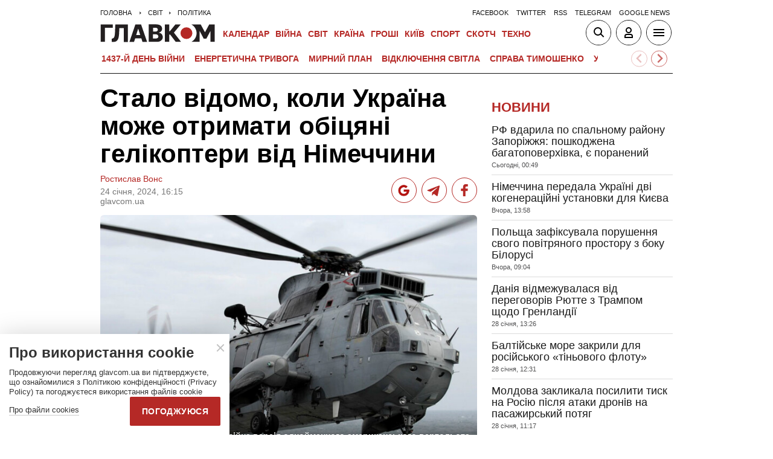

--- FILE ---
content_type: text/html; charset=UTF-8
request_url: https://glavcom.ua/world/world-politics/stalo-vidomo-koli-ukrajina-mozhe-otrimati-obitsjani-helikopteri-vid-nimechchini-982146.html
body_size: 22686
content:
<!DOCTYPE html><html lang="uk"><head>
    <meta charset="UTF-8">
    <meta http-equiv="X-UA-Compatible" content="IE=edge">
    <meta name="viewport" content="width=device-width, initial-scale=1">
    
        <title>Стало відомо, коли Україна може отримати обіцяні гелікоптери від Німеччини - Главком</title>    <meta name="description" content="Раніше Німеччина повідомила про передачу Україні багатоцільових військових гелікоптерів Sea King Mk41" class="js-meta" />        
            <meta name="robots" content="max-image-preview:large">
    
    

    
    
    
    
                
            <meta property="og:published_time" content="2024-01-24T16:15:52+02:00">
        <meta property="og:modified_time" content="2024-01-24T16:15:52+02:00">
        <meta property="article:published_time" content="2024-01-24T16:15:52+02:00">
    
    
                                    <link rel="preload" as="image" href="/img/article/9821/46_main-v1706105752.jpg"/>
        <link rel="preload" as="image" href="/user/i/google-red-icon.jpg"/>
        <link rel="preload" as="image" href="/user/img/tg_bf_com_2.svg" type="image/svg+xml"/>
        <link rel="preload" as="image" href="/user/i/icons3-facebook-red.svg" type="image/svg+xml"/>
    <link rel="preload" as="image" href="/user/i/glavcom_logo.svg" type="image/svg+xml">                
    
            
    
                                                                
                        
                
                
                                                                                                                        
        
                                                        
    <script type="application/ld+json" data-cfasync="false">
    {
        "@context" : "https://schema.org",
        "@type" : "NewsArticle",
                "sameAs" : [ 
                            "https://glavcom.ua/world/world-politics/stalo-vidomo-koli-ukrajina-mozhe-otrimati-obitsjani-helikopteri-vid-nimechchini-982146.html",                            "https://glavcom.ua/amp/world/world-politics/stalo-vidomo-koli-ukrajina-mozhe-otrimati-obitsjani-helikopteri-vid-nimechchini-982146.html"                    ],
                "mainEntityOfPage" : {
            "@type" : "WebPage",
                            "@id" : "https://glavcom.ua/world/world-politics/stalo-vidomo-koli-ukrajina-mozhe-otrimati-obitsjani-helikopteri-vid-nimechchini-982146.html"
            ,
            "name" : "Стало відомо, коли Україна може отримати обіцяні гелікоптери від Німеччини"
        },
        "headline": "Стало відомо, коли Україна може отримати обіцяні гелікоптери від Німеччини",
                    "image": {
                "@type": "ImageObject",
                "url": "https://glavcom.ua/img/article/9821/46_big-v1706105753.jpg",
                "height": 867,
                "width": 1300
            },
                "dateCreated" : "2024-01-24T16:15:52+02:00",
        "datePublished": "2024-01-24T16:15:52+02:00",
        "dateModified": "2024-01-24T16:15:52+02:00",
                    "author": [
                            {
                    "@type": "Person",
                    "name": "Ростислав Вонс",
                    "sameAs":["https://glavcom.ua/authors/rostyslav_vons.html"]
                    ,"image" : "https://glavcom.ua/img/section/93/54_main.webp","jobTitle" : "Редактор стрічки новин «Главкома»"                }
                                        ],
                "publisher": {
            "@type": "NewsMediaOrganization",
            "name": "ГЛАВКОМ",
            "url": "https://glavcom.ua",
            "masthead" : "https://glavcom.ua/informaciya/informatsijne-ahentstvo-hlavkom-nashi-printsipi-i-misija-914531.html",
            "missionCoveragePrioritiesPolicy" : "https://glavcom.ua/informaciya/informatsijne-ahentstvo-hlavkom-nashi-printsipi-i-misija-914531.html",
            "ethicsPolicy" : "https://glavcom.ua/informaciya/informatsijne-ahentstvo-hlavkom-nashi-printsipi-i-misija-914531.html",
            "diversityPolicy" : "https://glavcom.ua/informaciya/informatsijne-ahentstvo-hlavkom-nashi-printsipi-i-misija-914531.html",
            "correctionsPolicy" : "https://glavcom.ua/informaciya/informatsijne-ahentstvo-hlavkom-nashi-printsipi-i-misija-914531.html",
            "unnamedSourcesPolicy" : "https://glavcom.ua/informaciya/informatsijne-ahentstvo-hlavkom-nashi-printsipi-i-misija-914531.html",
            "actionableFeedbackPolicy" : "https://glavcom.ua/informaciya/informatsijne-ahentstvo-hlavkom-nashi-printsipi-i-misija-914531.html",
            "publishingPrinciples" : "https://glavcom.ua/informaciya/informatsijne-ahentstvo-hlavkom-nashi-printsipi-i-misija-914531.html",
            "foundingDate" : "2009",
            "sameAs": [
                                    "https://www.facebook.com/Glavcom.ua",                                    "https://t.me/glavcomua",                                    "https://twitter.com/GLAVCOM_UA",                                    "https://www.youtube.com/channel/UCIA61iUaMFdXL-k1p-9R6GQ",                                    "https://www.instagram.com/glavcom.ua/",                                    "https://uk.wikipedia.org/wiki/%D0%93%D0%BB%D0%B0%D0%B2%D0%BA%D0%BE%D0%BC"                            ],
            "logo": {
                "@type": "ImageObject",
                "url": "https://glavcom.ua/user/i/glavcom_logo.svg",
                "width": "300",
                "height": "48"
            },
            "address" : {
                "@type" : "PostalAddress",
                "streetAddress" : "вул. Паторжинського, 4.",
                "addressLocality" : "Київ",
                "postalCode" : "01001",
                "addressCountry" : {
                    "@type" : "Country",
                    "name" : "UA"
                }
            },
            "contactPoint" : {
                "@type" : "ContactPoint",
                "email" : "info@glavcom.ua",
                "contactType" : "custumer support",
                "areaServed" : "UA",
                "availableLanguage" : ["ru-UA", "uk-UA"]
            }
        },
                    "description": "Раніше Німеччина повідомила про передачу Україні багатоцільових військових гелікоптерів Sea King Mk41",
                            "keywords" : "війна,гелікоптер,Німеччина,військова техніка",
                            "articleSection": "Політика",
            
            "articleBody":"Раніше Німеччина повідомила про передачу Україні багатоцільових військових гелікоптерів Sea King Mk41 Обіцяні Німеччиною гелікоптери Sea King можуть прибути в Україну вже у квітні цього року. Про це сказав на брифінгу в середу речник Міноборони ФРН Арно Коллац. «Що стосується Sea King, то можу підтвердити, що ми домовилися з Україною передати шість гелікоптерів типу Sea King. Це буде можливо орієнтовно з квітня», – сказав речник. Коллац запевнив, що це не знизить боєздатність Бундесверу, який планує поступово замістити цей тип гвинтокрилів іншим – Sea Lion. Тим часом українська сторона в ході консультацій проявила зацікавленість саме моделлю Sea King. Окрім власне машин будуть передані запчастини та інше, а також здійснено навчання. Нагадаємо, міністр оборони Німеччини Борис Пісторіус за підсумками засідання «Рамштайн» повідомив про передачу Україні багатоцільових військових гелікоптерів Sea King Mk41. Sea King – британська ліцензійна версія однойменного американського вертольота Sikorsky S-61, побудованого компанією Westland Helicopters. Військово-морські сили Німеччини замовили 22 Sea King Mk.41 20 червня 1969 року як заміну летючого човна Grumman Albatross для пошуково-рятувальних робіт. Це був перший експортний продаж Westland Sea King і перший спеціальний пошуково-рятувальний варіант Sea King зі збільшеною кабіною та більшими баками для палива. Sea King виконують різноманітні завдання, включаючи пошуково-рятувальні роботи, транспортування, надання допомоги при стихійних лихах, тактичне наземно-морське транспортування, евакуація, спостереження, розвідка та морська підтримка. За словами голови Міноборони ФРН, Україна отримає шість багатоцільових гелікоптерів Sea King Mk41 разом із комплектом запасних частин. Німецька сторона також забезпечить навчання українських військових. Нагадаємо, 23 січня, міністр оборони США Ллойд Остін офіційно відкрив засідання Контактної групи з питань оборони України, яке проходить у форматі онлайн-конференції. Як повідомлялося, Канада надасть Україні 10 багатофункціональних надувних суден на загальну суму $15 млн США та виділить додаткових $11,5 млн на навчання українських пілотів на F-16. Читайте також: «Рамштайн-18»: головні підсумки засідання ",
                "inLanguage" : "uk",
        "alternativeHeadline" : "Стало відомо, коли Україна може отримати обіцяні гелікоптери від Німеччини",
        "copyrightYear" : "2024",
        "wordCount" : "374",
        "speakable" : {
            "@type" : "SpeakableSpecification",
            "cssSelector" : ["h1", ".post_subtitle", ".post_text"]
        }
    }
    </script>
            
    <meta property='og:title' content="Стало відомо, коли Україна може отримати обіцяні гелікоптери від Німеччини"/>
    <meta name='twitter:title' content="Стало відомо, коли Україна може отримати обіцяні гелікоптери від Німеччини">
            <meta property='og:description' content="Раніше Німеччина повідомила про передачу Україні багатоцільових військових гелікоптерів Sea King Mk41"/>
        <meta name='twitter:description' content="Раніше Німеччина повідомила про передачу Україні багатоцільових військових гелікоптерів Sea King Mk41">
        <meta property="og:image:width" content="700">
    <meta property="og:image:height" content="467">

    <meta property='og:type' content='article'/>

    <meta property='og:url' content='https://glavcom.ua/world/world-politics/stalo-vidomo-koli-ukrajina-mozhe-otrimati-obitsjani-helikopteri-vid-nimechchini-982146.html'/>
    <meta property='og:image' content='https://glavcom.ua/img/article/9821/46_main-v1706105752.jpg'/>

<meta property='og:site_name' content='ГЛАВКОМ'/>
<meta name='twitter:card' content='summary_large_image'>
<meta name='twitter:site' content='@GLAVCOM_UA'>
<meta name='twitter:creator' content='@GLAVCOM_UA'>
<meta name='twitter:image:src' content='https://glavcom.ua/img/article/9821/46_main-v1706105752.jpg'>
                
        
                                    <link rel="canonical" href="https://glavcom.ua/world/world-politics/stalo-vidomo-koli-ukrajina-mozhe-otrimati-obitsjani-helikopteri-vid-nimechchini-982146.html">
                        
                            
                            <link rel="amphtml" href="https://glavcom.ua/amp/world/world-politics/stalo-vidomo-koli-ukrajina-mozhe-otrimati-obitsjani-helikopteri-vid-nimechchini-982146.html">
            
    <link rel="icon" href="/user/img/favicon.ico">

    
    <link rel="preload" href='/user/css/index.min-v17.css' as="style"/>
    <link rel="preload" href='/user/css/fix.min-v288.css' as="style"/>

    <style>
        .container_section_body .author_item_info{
            font-size: 18px;
            line-height: 1.4em;
        }
        .author_item_info p,
            .author_item_info h1,
            .author_item_info h2,
            .author_item_info h3 {
            padding: 8px 0;
        }
        .author_item_bg .author_item_content .social_button_item{
            margin-top: 5px;
        }
    </style>

        <link rel="preload" href="https://fonts.googleapis.com/css2?family=Montserrat:wght@400;700&display=swap" as="style" onload="this.onload=null;this.rel='stylesheet'" />
    <link rel="preload" href="https://fonts.googleapis.com/css2?family=Secular+One&display=swap" as="style" onload="this.onload=null;this.rel='stylesheet'" />

    <link rel="stylesheet" href="/user/css/index.min-v17.css">
    <link rel="stylesheet" href="/user/css/fix.min-v288.css">

    
    <script>
        var loadsrcscache = [];
        load_srcs = function(sources, callback) {
            loadsrcscache.push([sources, callback]);
        }
    </script>

    <script>
        (function(i,s,o,g,r,a,m){i['GoogleAnalyticsObject']=r;i[r]=i[r]||function(){
        (i[r].q=i[r].q||[]).push(arguments)},i[r].l=1*new Date();a=s.createElement(o),
        m=s.getElementsByTagName(o)[0];a.async=1;a.src=g;m.parentNode.insertBefore(a,m)
        })(window,document,'script','//www.google-analytics.com/analytics.js','ga');

        ga('create', 'UA-10994270-3', 'auto');
        ga('send', 'pageview');
    </script>

    
    
                                                                      <script>
            function syndication1() {
                const script = document.createElement('script');
                script.async = true;
                script.src = "https://pagead2.googlesyndication.com/pagead/js/adsbygoogle.js?client=ca-pub-5553788019389384";
                script.crossOrigin = "anonymous";
                document.head.appendChild(script);
            }
            window.addEventListener('DOMContentLoaded', function() {
                if (window.innerWidth <= 520) {
                    setTimeout(syndication1, 3500);
                } else {
                    syndication1();
                }
            });
        </script>
                    
        <script>
            function loadIdealMediaScript() {
            var script = document.createElement('script');
            script.src = 'https://jsc.idealmedia.io/site/472981.js';
            script.async = true;

            if (window.innerWidth <= 568) {
                setTimeout(function() {
                    document.head.appendChild(script);
                }, 3500);
            } else {
                script.defer = true;
                document.head.appendChild(script);
            }
        }

        window.addEventListener('DOMContentLoaded', loadIdealMediaScript);
    </script>
</head>
<body><div class="sbody"><style>@media screen and (max-width: 648px) {.container_main_article .post_title, .post_title {font-size: 28px;}}table td {padding: 3px 5px 3px 5px;}.post_text table p {padding: 3px 0 5px;}.post_text table td{font-size: 10pt;line-height: 15px;}table tr td h4 {padding: 15px 5px;}.post_text .video-fix-block iframe {margin: 0 auto;display: block;}.gk-catfish-close-btn {right: 15px !important;transform: scale(1.4);}div[data-place='85']{display: none;}@media screen and (max-width: 700px) {.art_body_uniq .video-fix-block iframe {width: fit-content !important;}}@media screen and (max-width: 648px) {.section_header {height: 116px;}}</style><div data-type="_mgwidget" data-widget-id="1607451"></div><script>(function(w,q){w[q]=w[q]||[];w[q].push(["_mgc.load"])})(window,"_mgq");</script><div data-action="banners" data-place="85" data-page="8800" now class="sunsite_actions"></div> 

<div class="section_header ">
    <div class="container_main">
        <div class="header_top_wrapper">
            <div class="header_crumbs" itemscope itemtype="https://schema.org/BreadcrumbList">
                <span itemprop="itemListElement" itemscope itemtype="https://schema.org/ListItem">
            <a itemprop="item" href="/">
                <span itemprop="name">Головна</span>
            </a>
            <meta itemprop="position" content="1" />
        </span>
                                    <span itemprop="itemListElement" itemscope itemtype="https://schema.org/ListItem">
                <a itemprop="item" href="/world.html"><span itemprop="name">Світ</span></a>
                <meta itemprop="position" content="2" />
            </span>
                                <span itemprop="itemListElement" itemscope itemtype="https://schema.org/ListItem">
                <a itemprop="item" href="/world/world-politics.html"><span itemprop="name">Політика</span></a>
                <meta itemprop="position" content="3" />
            </span>
                            </div>                        <ul class="social_menu">
                                    <li class="social_menu_item"><a                             href="https://www.facebook.com/pages/Glavkom/125778317438461">facebook</a>
                    </li>
                                    <li class="social_menu_item"><a                             href="https://twitter.com/GLAVCOM_UA">twitter</a>
                    </li>
                                    <li class="social_menu_item"><a target="_blank"                            href="/xml/rss.xml">rss</a>
                    </li>
                                    <li class="social_menu_item"><a                             href="https://t.me/glavcomua">telegram</a>
                    </li>
                                    <li class="social_menu_item"><a                             href="https://news.google.com/publications/CAAqBwgKMKyIhQsw1ZyCAw?hl=uk&gl=UA&ceid=UA:uk">google news</a>
                    </li>
                            </ul>
        </div>

        <div class="header_wrapper">
            <div class="header_logo">
                <a href="/">
                    <img width="190" height="30" src="/user/i/glavcom_logo.svg" alt="ГЛАВКОМ">
                </a>
            </div>

            
            <div class="header_menu ">
                <ul class="top_menu">
                                                                                                                                                                                                                                                                                                                                                                                                                                                                                                                                                                                                                                                                                                                                                                                                                                                                                                                                                                                                                                                                                                                                                                                                                                                                                                                                                                                                                                                                                                                                                                                                                                                                                                                        <li class="top_menu_item">
                                <a href="/calendar.html">Календар</a>
                            </li>
                                                                                                <li class="top_menu_item">
                                <a href="/topics/donbas.html">ВІЙНА</a>
                            </li>
                                                                                                                                                                                                                                    <li class="top_menu_item">
                                <a href="/world.html">Світ</a>
                            </li>
                                                                                                <li class="top_menu_item">
                                <a href="/country.html">Країна</a>
                            </li>
                                                                                                <li class="top_menu_item">
                                <a href="/economics.html">Гроші</a>
                            </li>
                                                                                                                                            <li class="top_menu_item">
                                <a href="/kyiv.html">Київ</a>
                            </li>
                                                                                                <li class="top_menu_item">
                                <a href="/sport.html">Спорт</a>
                            </li>
                                                                                                <li class="top_menu_item">
                                <a href="/scotch.html">Скотч</a>
                            </li>
                                                                                                                                                                                                                                                                                                                                                                                                                                                                                                                                                                                                                                                <li class="top_menu_item">
                                <a href="/techno.html">Техно</a>
                            </li>
                                                                                                                                                                                                                                                                                                                                                                
                                                                    <li class="top_menu_item top_menu_item_sec">
                            <a href="/publications.html">Публікації</a>
                        </li>
                                                                    <li class="top_menu_item top_menu_item_sec">
                            <a href="/interviews.html">Інтерв'ю</a>
                        </li>
                                                                    <li class="top_menu_item top_menu_item_sec">
                            <a href="/specprojects.html">Спецпроєкти</a>
                        </li>
                                                                    <li class="top_menu_item top_menu_item_sec">
                            <a href="/allvotes.html">Опитування</a>
                        </li>
                                    </ul>

            </div>

            
            <div class="header_buttons">
                <a href="#" class="header_button_item header_button_item_search js-search-opn">
                    <img width="40" height="40" alt="search button" src="/user/i/ico_search.svg">
                </a>
                <a href="#" data-auth="0" class="header_button_item menu-btn-2 to_user_ico_auth">
                    <img width="40" height="40" alt="user button" src="/user/i/ico_user.svg">
                </a> 
                <a href="#" class="header_button_item menu-btn-1">
                    <img width="40" height="40" alt="menu button" src="/user/i/ico_menu.svg">
                </a> 
            </div>
        </div>
        


    <link href="https://cdn.jsdelivr.net/npm/@splidejs/splide@4.1.4/dist/css/splide.min.css" rel="stylesheet">
    <style>
        @media (max-width: 1920px) {
            .main_topics_slider {
                display: flex;
                padding: 10px 12px;
            }
            .main_topics_slider .splide {
                width: 88%;
            }
            .main_topics_slider .splide__arrow--next {
                right: -26%;
            }
            .main_topics_slider .splide__arrow--prev {
                right: -16%;
                left: auto;
            }
            .main_topics_slider .splide__arrow--next, .main_topics_slider .splide__arrow--prev {
                background: inherit;
                border-radius: 50%;
                border: 1px solid #b52926;
            }
            .main_topics_slider_link {
                color: #b52926 !important;
                font-size: 15px;
                display: block;
                white-space: nowrap;
                overflow: hidden;
                text-overflow: ellipsis;
                width: 100%; 
                font-weight: 500;
                text-transform: uppercase;
            }
            .main_topics_slider .splide__arrow svg {
                fill: #b52926;
                height: 1.2em;
                width: 1.2em;
            }

            .main_topics_slider {
               padding: 10px 0px 5px;
            }
            .main_topics_slider .splide__arrow--prev {
                right: -10%;
            }
            .main_topics_slider .splide__arrow--next {
                right: -14%;
            }
        }

        @media (max-width: 972px){
            .main_topics_slider .splide__arrow--prev {
                right: -7%;
             }
        }
         @media (min-width: 650px){
                .main_topics_slider {
                margin-bottom: -15px;
                margin-left: -10px;
            }
         }
        @media (max-width: 480px){
            .main_topics_slider .splide__arrow--prev {
                right: -14%;
            }
                .main_topics_slider .splide {
                    width: 80%;
                }
                 .main_topics_slider .splide__arrow--next {
                    right: -26%;
                }
                .main_topics_slider .splide__arrow--prev {
                    right: -16%;
                }
        }
                @media (max-width: 400px){
            .main_topics_slider .splide__arrow--prev {
                right: -14%;
            }
        }
    </style>
    <div class="container_main">
    <div class="main_topics_slider 1">
        <section class="splide" aria-labelledby="carousel-heading">
            <div class="splide__track">
                <ul class="splide__list">
                                            
                        <li class="splide__slide">
                            <a class="main_topics_slider_link" href="https://glavcom.ua/topics/donbas.html">1437-й день війни</a>
                        </li>
                                            
                        <li class="splide__slide">
                            <a class="main_topics_slider_link" href="https://glavcom.ua/topics/tariff.html">Енергетична тривога</a>
                        </li>
                                            
                        <li class="splide__slide">
                            <a class="main_topics_slider_link" href="https://glavcom.ua/tags/perehovori.html">Мирний план</a>
                        </li>
                                            
                        <li class="splide__slide">
                            <a class="main_topics_slider_link" href="https://glavcom.ua/tags/vidkljuchennja-svitla.html">Відключення світла </a>
                        </li>
                                            
                        <li class="splide__slide">
                            <a class="main_topics_slider_link" href="https://glavcom.ua/tags/julija-timoshenko.html">Справа Тимошенко</a>
                        </li>
                                            
                        <li class="splide__slide">
                            <a class="main_topics_slider_link" href="https://glavcom.ua/tags/venesuela.html">Удари по Венесуелі</a>
                        </li>
                                            
                        <li class="splide__slide">
                            <a class="main_topics_slider_link" href="https://glavcom.ua/tags/mobilizatsija.html">Мобілізація в Україні</a>
                        </li>
                                            
                        <li class="splide__slide">
                            <a class="main_topics_slider_link" href="https://glavcom.ua/topics/sprava_farion.html">Вбивство Ірини Фаріон</a>
                        </li>
                                            
                        <li class="splide__slide">
                            <a class="main_topics_slider_link" href="https://glavcom.ua/topics/Gripepidemia.html">Снігопад в Україні</a>
                        </li>
                                            
                        <li class="splide__slide">
                            <a class="main_topics_slider_link" href="https://glavcom.ua/tags/operatsija-midas.html">Мідас</a>
                        </li>
                                            
                        <li class="splide__slide">
                            <a class="main_topics_slider_link" href="https://glavcom.ua/topics/kolomoyskiy.html">Справа Коломойського</a>
                        </li>
                                            
                        <li class="splide__slide">
                            <a class="main_topics_slider_link" href="https://glavcom.ua/topics/samites.html">Україна-ЄС</a>
                        </li>
                                            
                        <li class="splide__slide">
                            <a class="main_topics_slider_link" href="https://glavcom.ua/topics/church.html">Заборона Московської церкви</a>
                        </li>
                                            
                        <li class="splide__slide">
                            <a class="main_topics_slider_link" href="https://glavcom.ua/topics/Padinnya_avtobusa_v_Kerchensku.html">Кримський міст</a>
                        </li>
                                    </ul>
            </div>
        </section>
    </div>
    </div>
    

    <script src="https://cdn.jsdelivr.net/npm/@splidejs/splide@4.1.4/dist/js/splide.min.js"></script>
    <script>
        document.addEventListener('DOMContentLoaded', function () {
            if (window.innerWidth > 0 ) {
                new Splide('.splide', {
                    perPage: 4,
                    autoWidth: true,
                    focus: 0,
                    omitEnd: true,
                    gap: '1rem',
                    perMove: 1,
                    pagination: false,
                    breakpoints: {
                        450: {
                            perPage: 3,
                            perMove: 1,
                        },
                        0: {
                            perPage: 3,
                            perMove: 1,
                        }
                    }
                }).mount();
                 document.querySelectorAll('.splide__slide').forEach(function(element) {
                    element.setAttribute('role', 'none');
                });
            }
        });
    </script>
        <div class="header_line"></div>
    </div>
</div>

<style>
    body.offside-js--init{
        padding: 0!important;
    }
    .toggle-container {
       transition: height 0.35s ease-in-out;
       overflow: hidden;
    }
    .container_long.container_main_news.container_main_article .container_long_body .post_v_header_content{
        min-height: auto;
    }
    .toggle-container:not(.active) {
        display: none;
    }
    .article_story_sm .article_media img{
        width: 100%;
        height: inherit;
        margin: auto;
    }
    .article_story_sm .article_media{
        height: fit-content;
    }
    @media (max-width: 766px) {
        .section_header  .main_topics_slider {
            padding: 10px 0px 5px;
        }
    }
    .section_header .header_menu {
        display: flex;
        align-items: center;
    }
    .main_topics_slider_link{
        font-weight: 700;
        font-size: 14px;
    }
    .section_header .top_menu_item a{
        font-size: 14px;
    }
    .container_news_subject .article_story_grid .article_date,
    .article_news .article_date, .bottom_date_fix,
    .article_story_sm .article_date,
    .article_story_grid .article_date{
        color: #515152!important;
    }
     .img_after_logo .top_menu .top_menu_item {
        padding: 0 1.5px;
    }
    .top_menu{
        overflow: visible;
    }
    @media (max-width: 768px){
        .feed_button {
            color: #fff !important;
            background: #1a5999 !important;
        }
    }
    .feed_button_tg {
        background: #1a5999;
    }
    .top_menu{
        margin-left: 10px;
        margin-right: 10px;
        width: calc(100% - 30px);
    }
    .top_menu .top_menu_item {
        padding: 0 3px;
    }
    @media screen and (max-width: 567px){
        .post_comment_media{
            margin-right: 10px;
        }
        .post_comment_name {
            font-size: 18px;
        }
    }
    a.post_info_author_mob{
            display: none; 
        }
    @media screen and (max-width: 480px){
        article .post_header .post_title{
            margin-top: -5px;
            font-size: 24px;
        }
        article .post_subtitle,
        article .post_subtitle p{
            font-size: 19px;
        }
                article .post_socials{
            display: none;
        }
        article .post_info > div, article .post_info a, article .post_info time{
            padding-right: 5px;
        }
        .post_info_wrap a.post_info_author{
            display: none;
        }
        a.post_info_author_mob{
            display: inline;
        }
        article .post_info > div{
            display: flex;
            align-items: baseline;
        }
        article .post_info time, article .post_info span{
            padding-bottom: 5px;
        }
        article .post_img_title{
            font-size: 12px;
        }
        article .post_info{
            display: flex;
            justify-content: space-between;
            width: 100%;
            flex-wrap: wrap;
            align-items: baseline;
        }
    }
    @media screen and (max-width: 480px){
        .post_comment_name {
            font-size: 15px;
            line-height: 20px;
        }
    }
    @media screen and (max-width: 380px){
        .post_comment_name {
            font-size: 14px;
        }
    }
    
</style>

<div class="section_search toggle-container header-search">
    <div class="container_main">
        <div class="search_wrapper">
            <form>
                <div class="search_form">
                    <input class="search_field" type="text" placeholder="Що ви шукаєте?">
                    <div>
                        <input class="search_button" type="submit" value="Знайти">
                    </div>
                </div>
            </form>
        </div>
    </div>
</div>

 <div class="container">                        
<style>
    .banner_news { padding: 17px 0}; 
    .top-ba{
       max-width: 360px;
       width: 100%;
       height: 60px;
       margin: 0 auto;
    }
    [data-place="87"] {
        max-width: 360px;
        width: 100%;
        max-height: 60px;
        margin: 0 auto;
    }
</style>
<div data-action="banners" data-place="87" data-absnum="982146" data-page="8800" class="sunsite_actions"></div>

     <i data-absnum="982146" data-operand="article" data-action="stat" class="sunsite_actions" style="display:none;"></i>

                
    

<style>
    .post_info_wrap{
        display: flex;
        justify-content: space-between;
        max-width: 822px;
        flex-wrap: wrap;
        align-items: center;
    }
    .post_socials{
        display: flex;
    }
    .post_socials a{
        width: 42px;
        height: 42px;
        border-radius: 50%;
        overflow: hidden;
        display: flex;
        justify-content: center;
        align-items: center;
        margin-right: 8px;
        background: white;
        border: 1px solid #b52926;
    }
    .post_socials a:hover{
        opacity: 0.8;
    }
    .post_socials a:last-child{
        margin-right: 0;
    }
    @media screen and (max-width: 480px) {
        div[data-place='58']{
            min-height: 350px;
            max-height: 350px;
            overflow: hidden;
        }
        div[data-place='57']{
            min-height: 350px!important;
            overflow: hidden;
        }
        div[data-place='61']{
            min-height: 344px;
        }
        div[data-place='62']{
            min-height: 344px;
        }
        div[data-place='63']{
            min-height: 344px;
        }
        div[data-place='68']{
            min-height: 565px;
        }
        div[data-place='56']{
            min-height: 660px;
        }
        div[data-place='53']{
            min-height: 344px;
        }
        div[data-place='54']{
            min-height: 344px;
        }
        div[data-place='38']{
            min-height: 344px;
        }
        div[data-place='71']{
            min-height: 600px;
            position: fixed;
            height: 600px;
            width: 100%;
            overflow: hidden;
        }
        div[data-place='71'] .gk-catfish-fixed-wrapper,
        div[data-place='71'] .adsbygoogle{
            min-height: 345px;
            height: 345px;
            max-height: 345px;
        }
        div[data-place='71'] #gk-catfish-catfish{
            position: fixed;
            bottom: 0;
            width: 100%;
            max-width: 100%;
            height: 340px; 
            z-index: 999;
            max-height: 340px;
            aspect-ratio: 409 / 340;
            will-change: transform, opacity;
        }
        .container_section_column.container_news_section .article_media{
            height: 85px!important;
        }
        .container_section_column.container_news_section .article.article_story_sm .article_media img{
            height: 100%;
            object-fit: cover;
        }
    }
    @media screen and (max-width: 380px) {
        .post_socials a {
            width: 36px;
            height: 36px;
        }
        .post_socials {
            align-items: center;
        }
    }
    div[data-type="_mgwidget"]{
        min-height: 1px;
    }
</style>

<main class="section_main">
    <div class="container_main container_main_news">
        <div class="container_news_body">
            <article class="post">
                <header class="post_header">
                    <h1 style="padding-top: 5px" class="post_title">Стало відомо, коли Україна може отримати обіцяні гелікоптери від Німеччини</h1>
                    
                    
                                                                                
                    <div class="post_info_wrap 1">
                        <div class="post_info" >
                                                                                                <a class="post_info_author" href="/authors/rostyslav_vons.html">Ростислав Вонс</a>
                                 
                                <div>
                                    <time class="article_date" datetime="2024-01-24T16:15:52+02:00">24 сiчня, 2024, 16:15</time><div><span style="padding-right: 5px" data-edit="982146,8800" data-absnum="982146">  glavcom.ua</span></div>
                                </div>
                                                                    <a class="post_info_author_mob" href="/authors/rostyslav_vons.html">Ростислав Вонс</a>
                                 
                                                    </div>
                        <div class="post_socials">
                            <a target="_blank" href="https://news.google.com/publications/CAAqBwgKMKyIhQsw1ZyCAw?hl=uk&amp;gl=UA&amp;ceid=UA:uk" class="post_socials_google" aria-label="google post">
                                <img class="lozad" width="26" height="26" data-src="/user/i/google_news.svg" alt="google social img" src="/user/i/google_news.svg" data-loaded="true">
                            </a>
                            <a target="_blank" href="https://t.me/glavcomua" class="post_socials_telegram" aria-label="Telegram post">
                                <img class="lozad" width="30" height="30" data-src="/user/img/tg_bf_com_2.svg" alt="telegram social img" src="/user/img/tg_bf_com_2.svg" data-loaded="true">
                            </a>
                            <a target="_blank" href="https://www.facebook.com/Glavcom.ua" class="post_socials_facebook" aria-label="Facebook post">
                                <img class="lozad" width="22" height="26" data-src="/user/i/icons3-facebook-red.svg" alt="facebook social img" src="/user/i/icons3-facebook-red.svg" data-loaded="true">
                            </a>
                        </div>
                    </div>
                                    </header>
                <div style="padding-top: 15px" class="post_content">
                    <aside class="post_side">
                                                                    </aside>

                                                                <div class="post_img">
                            <img style="max-width: 100%;height: auto;" fetchpriority=high src="/img/article/9821/46_main-v1706105752.jpg" width="700" height="467" alt="Стало відомо, коли Україна може отримати обіцяні гелікоптери від Німеччини">
                                                        <div class="post_img_description">
                                                                    <div class="post_img_title">Sea King – британська ліцензійна версія однойменного американського вертольота Sikorsky S-61</div>
                                                                                                    <div class="post_img_source">фото з відкритих джерел</div>
                                                            </div>
                        </div>
                    
                                            <h2 class="post_subtitle"><p>Раніше Німеччина повідомила про передачу Україні багатоцільових військових гелікоптерів Sea King Mk41</p></h2>
                    
                    
                    
                    <div class="post_text art_body_uniq">
                        <p>Обіцяні Німеччиною гелікоптери Sea King можуть прибути в Україну вже у квітні цього року. Про це сказав на брифінгу в середу речник Міноборони ФРН Арно Коллац.</p><div class="banner_news">
                                            <div data-action="banners" data-place="58" data-absnum="982146" data-page="8800" class="sunsite_actions"></div>
                                        </div>
<p>«Що стосується Sea King, то можу підтвердити, що ми домовилися з Україною передати шість гелікоптерів типу Sea King. Це буде можливо орієнтовно з квітня», – сказав речник.</p>
<p>Коллац запевнив, що це не знизить боєздатність Бундесверу, який планує поступово замістити цей тип гвинтокрилів іншим – Sea Lion. Тим часом українська сторона в ході консультацій проявила зацікавленість саме моделлю Sea King. Окрім власне машин будуть передані запчастини та інше, а також здійснено навчання.</p><div class="banner_news">
                                            <div data-action="banners" data-place="57" data-absnum="982146" data-page="8800" class="sunsite_actions"></div>
                                        </div>
<p>Нагадаємо, міністр оборони Німеччини Борис Пісторіус за підсумками засідання «Рамштайн» <a href="/world/world-politics/nimechchina-vpershe-peredast-ukrajini-vijskovi-helikopteri-sea-king-981999.html">повідомив про передачу Україні</a> багатоцільових військових гелікоптерів Sea King Mk41.</p>

        <div class="post_reference border">
            
            <div class="post_reference_content">
                
<p class="in-teb" ><strong>Sea King</strong> – британська ліцензійна версія однойменного американського вертольота Sikorsky S-61, побудованого компанією Westland Helicopters.</p>
<p class="in-teb" >Військово-морські сили Німеччини замовили 22 Sea King Mk.41 20 червня 1969 року як заміну летючого човна Grumman Albatross для пошуково-рятувальних робіт. Це був перший експортний продаж Westland Sea King і перший спеціальний пошуково-рятувальний варіант Sea King зі збільшеною кабіною та більшими баками для палива.</p>
<p class="in-teb" >Sea King виконують різноманітні завдання, включаючи пошуково-рятувальні роботи, транспортування, надання допомоги при стихійних лихах, тактичне наземно-морське транспортування, евакуація, спостереження, розвідка та морська підтримка.</p>

            </div>
        </div>
        
<p>За словами голови Міноборони ФРН, Україна отримає шість багатоцільових гелікоптерів Sea King Mk41 разом із комплектом запасних частин. Німецька сторона також забезпечить навчання українських військових.</p>
<p>Нагадаємо, 23 січня, міністр оборони США Ллойд Остін офіційно <a href="/world/world-politics/ministr-oboroni-ssha-ostin-vidkriv-zasidannja-ramshtajn-981922.html">відкрив</a> засідання Контактної групи з питань оборони України, яке проходить у форматі онлайн-конференції.</p>
<p>Як повідомлялося, Канада <a href="/world/world-politics/kanada-vidilit-dodatkovi-koshti-na-navchannja-ukrajinskikh-pilotiv-981989.html">надасть</a> Україні 10 багатофункціональних надувних суден на загальну суму $15 млн США та виділить додаткових $11,5 млн на навчання українських пілотів на F-16.</p>

        <div class="post_reference lgrey">
            
            <div class="post_reference_content">
                <strong>Читайте також: <a href="/country/politics/ramshtajn-18-holovni-pidsumki-zasidannja-981985.html">«Рамштайн-18»: головні підсумки засідання</a></strong>
            </div>
        </div>
        
                                                                                                                            
                            <div data-action="banners" data-place="68" data-page="8800" class="sunsite_actions"></div>

                        <div data-action="voteboxes" data-type="1" data-ref="art" data-absnum="982146" class="sunsite_actions" rel="nofollow"></div>
                    </div>

                                        
                    
                    
                    <div data-action="banners" data-place="59" data-absnum="982146" data-page="8800" class="sunsite_actions"></div>

                                                                                        <div class="post_tags">Теги:
                                                        <span class="post_tags_item">
                                <a href="/tags/vijna.html">війна</a>
                            </span>
                                                        <span class="post_tags_item">
                                <a href="/tags/gelikopter.html">гелікоптер</a>
                            </span>
                                                        <span class="post_tags_item">
                                <a href="/tags/nimechchina.html">Німеччина</a>
                            </span>
                                                        <span class="post_tags_item">
                                <a href="/tags/vijskova-tehnika.html">військова техніка</a>
                            </span>
                                                    </div>
                    

                                                    
                                                                                                <div class="social_buttons likely social_buttons_bottom">
        <a data-href="https://glavcom.ua/world/world-politics/stalo-vidomo-koli-ukrajina-mozhe-otrimati-obitsjani-helikopteri-vid-nimechchini-982146.html" href="https://glavcom.ua/world/world-politics/stalo-vidomo-koli-ukrajina-mozhe-otrimati-obitsjani-helikopteri-vid-nimechchini-982146.html" class="social_button_item facebook">
            <img width="40" height="40" alt="Фейсбук" src="/user/i/ico_fb.svg">
        </a>
        <a data-href="https://glavcom.ua/world/world-politics/stalo-vidomo-koli-ukrajina-mozhe-otrimati-obitsjani-helikopteri-vid-nimechchini-982146.html" href="https://glavcom.ua/world/world-politics/stalo-vidomo-koli-ukrajina-mozhe-otrimati-obitsjani-helikopteri-vid-nimechchini-982146.html" class="social_button_item twitter">
            <img width="40" height="40" alt="Твіттер" src="/user/i/ico_twitter.svg">
        </a>
        <a data-href="https://glavcom.ua/world/world-politics/stalo-vidomo-koli-ukrajina-mozhe-otrimati-obitsjani-helikopteri-vid-nimechchini-982146.html" href="https://glavcom.ua/world/world-politics/stalo-vidomo-koli-ukrajina-mozhe-otrimati-obitsjani-helikopteri-vid-nimechchini-982146.html" class="social_button_item telegram">
            <img width="40" height="40" alt="Телеграм" src="/user/i/ico_tg.svg">
        </a>
        <a data-href="https://glavcom.ua/world/world-politics/stalo-vidomo-koli-ukrajina-mozhe-otrimati-obitsjani-helikopteri-vid-nimechchini-982146.html" href="https://glavcom.ua/world/world-politics/stalo-vidomo-koli-ukrajina-mozhe-otrimati-obitsjani-helikopteri-vid-nimechchini-982146.html" class="social_button_item viber">
            <img width="40" height="40" alt="Вайбер" src="/user/i/ico_viber.svg">
        </a>
        <a href="/cdn-cgi/l/email-protection#[base64]" class="social_button_item" target="_blank" rel="noopener">
            <img width="40" height="40" alt="Емейл" src="/user/i/ico_mail.svg">
        </a>
        <a href="#" onclick="window.print()" class="social_button_item" target="_blank" rel="noopener">
            <img width="40" height="40" alt="Надрукувати" src="/user/i/ico_print.svg">
        </a>
                    <a href="#page_comments" class="social_button_item">
                <img width="40" height="40" alt="Коментарі" src="/user/i/ico_comm.svg">
                <span class="count comment_ctn_share">0</span>
            </a>
            </div>
                                        <section class="read-us">
    <div class="block_feeds">
        <h3>Читайте нас</h3>
        <div class="feeds-flex">
            <a target="_blank" href="https://news.google.com/publications/CAAqBwgKMKyIhQsw1ZyCAw?hl=uk&gl=UA&ceid=UA:uk" class="feed_button feed_button_google">
                <span class="feed_button_img">
                    <img src="/user/img/gg_news_1.svg" alt="google news img">
                </span>
                <span class="feed_button_img feed_button_img-desktop">
                    <img class="lozad" width="35" height="35" data-src="/user/img/gg_news_2.svg" alt="">
                </span>
                <span class="feed_button_txt">
                    <span>Читайте нас у </span>
                    Google News
                </span>
            </a>
            <a target="_blank" href="https://t.me/glavcomua" class="feed_button feed_button_tg">
                <span class="feed_button_img">
                    <img class="lozad" width="35" height="35" data-src="/user/img/tg_bf_com_1.svg" alt="telegram social img">
                </span>
                <span class="feed_button_txt">
                    <span>Читайте нас у </span>
                    Telegram
                </span>
            </a>
        </div>
    </div>
</section>
<style>
    .read-us .block_feeds h3{
        display: none;
    }
    @media (max-width: 768px) {
    .read-us .block_feeds h3 {
        color: #fff;
        text-align: center;
        margin-bottom: 10px;
        margin-top: 0;
        font-size: 21px;
        display: block !important;
    }
}
</style>                    <div class="banner_in">
                        <div data-action="banners" data-place="56" data-absnum="982146" data-page="8800" class="sunsite_actions"></div>
                    </div>
                                        <div id="page_comments"></div>

<div id="news-comments-block_982146" data-absnum="982146" class="comments">
    
    <div class="section_title_sm">
        <h3><span>Коментарі  — <span class="cnt_all_comments">0</span></span></h3>
    </div>
    
    <div data-absnum="982146" class="wrap_main_form_comments">
        <div class="comments_item">
       
            <span class="comments_item_userpic"> 
                <span class="comments_item_userpic_img">
                    <img width="65" height="65" src="/user/i/ico_comm_user.svg" alt="">
                </span>
            </span>
                     
            <div class="comment_item_right">
                <div data-show="1" class="inputbox_noauth">
                    <span class="menu-btn-2">Авторизуйтесь</span>
                    <span>, щоб додавати коментарі</span>
                </div>
            </div>
        
        </div>
    </div>

    <div class="comments_all_wrap"></div>
    <div data-absnum="982146" class="process_load_new_comments show-more_cmm_hide">Іде завантаження...</div>
    <div class="show_more_comments_982146 content__news__load show-more_cmm_base show-more_cmm_hide" data-page="1" data-absnum="982146" data-process="0">Показати більше коментарів</div>
</div>


<script data-cfasync="false" src="/cdn-cgi/scripts/5c5dd728/cloudflare-static/email-decode.min.js"></script><script>
    var is_user_data_load = false;
    var is_comments_script_load = false;

    function update_base_comments_events() {
        test_user_and_load_base_form(parseInt('982146'));
    }
    load_srcs(['/user/js/glavcom_komments.min.js'], function () {
        load_comments_func('982146', 1, 1, 1);
        if(is_user_data_load) {
            update_base_comments_events();
        }
        is_comments_script_load = true;
    });
</script>
                </div>
            </article>

            <div class="banner_in">
                <div data-action="banners" now data-place="53" data-absnum="982146" data-page="8800" class="sunsite_actions"></div>
            </div>

                            <div class="container_section_column container_news_subject">
        <div class="section_title_sm">
            <h3><span>Читайте також</span></h3>
        </div>
        <div class="articles_grid_wrapper">
                                                                                                                                                                                                                                                                                                                                                                                                                                                                                                                                            
<div class="article article_story_grid">
    <div class="article_body">
        <div class="article_media">
                                        <img data-src="/img/article/9814/59_tn-v1705808733.jpg" alt="Новий спецпідрозділ матиме нові повноваження" class="article_img lozad" width="300" height="200">
                                </div>
        <div class="article_content">
            <div class="article_title">
                <a href="/world/world-politics/britanska-politsija-stvorila-pidrozdil-dlja-protidiji-zahrozam-z-boku-rf-kitaju-ta-iranu-981459.html" data-edit="981459,8800" data-absnum="981459">Британська поліція створила підрозділ для протидії загрозам з боку РФ, Китаю та Ірану</a>

                                            </div>
            <div class="article_date">
                                21 сiчня, 2024, 05:45
            </div>
        </div>
    </div>
</div>                                                    
<div class="article article_story_grid">
    <div class="article_body">
        <div class="article_media">
                                        <img data-src="/img/article/9814/19_tn-v1705764723.jpg" alt="20 січня відзначають День пам’яті захисників Донецького аеропорту" class="article_img lozad" width="300" height="200">
                                        <div class="article_media_ico">
                                                <span class="ico_video_w"></span>
    
                </div>
                    </div>
        <div class="article_content">
            <div class="article_title">
                <a href="/country/incidents/richnitsja-bojiv-za-donetskij-aeroport-zaluzhnij-vshanuvav-pamjat-kiborhiv-981419.html" data-edit="981419,6709" data-absnum="981419">День пам'яті захисників Донецького аеропорту. Залужний вшанував полеглих «кіборгів»</a>

                                            </div>
            <div class="article_date">
                                20 сiчня, 2024, 17:32
            </div>
        </div>
    </div>
</div>                                                    
<div class="article article_story_grid">
    <div class="article_body">
        <div class="article_media">
                                        <img data-src="/img/article/9813/57_tn-v1705747937.jpg" alt="Коментуючи негативні оцінки контрнаступу ЗСУ, Єрмак зауважив, що «очікування мають відповідати можливостям»" class="article_img lozad" width="300" height="200">
                                </div>
        <div class="article_content">
            <div class="article_title">
                <a href="/country/incidents/jermak-pojasniv-chomu-kontrnastup-zsu-buv-uspishnim--981357.html" data-edit="981357,6709" data-absnum="981357">Єрмак пояснив, чому контрнаступ ЗСУ був успішним </a>

                                            </div>
            <div class="article_date">
                                20 сiчня, 2024, 12:52
            </div>
        </div>
    </div>
</div>                    
                                                                                                                                                                                                                                                                                                                                                                                                                                                                                                                                                                                                                                        
<div class="article article_story_grid">
    <div class="article_body">
        <div class="article_media">
                                        <img data-src="/img/article/9806/8_tn-v1705401262.jpg" alt="Українські воїни продовжують заходи щодо розширення плацдарму" class="article_img lozad" width="300" height="200">
                                </div>
        <div class="article_content">
            <div class="article_title">
                <a href="/country/incidents/rosijani-pomitno-zmenshili-aktivnist-na-odnomu-iz-naprjamkiv-frontu-980608.html" data-edit="980608,6709" data-absnum="980608">Росіяни помітно зменшили активність на одному із напрямків фронту</a>

                                            </div>
            <div class="article_date">
                                16 сiчня, 2024, 12:34
            </div>
        </div>
    </div>
</div>                                                    
<div class="article article_story_grid">
    <div class="article_body">
        <div class="article_media">
                                        <img data-src="/img/article/9793/68_tn-v1704868197.jpg" alt="Кемерон наголошує, що завдання Лондона – зробити все можливе, щоб питання України залишалося у фокусі уваги міжнародної спільноти" class="article_img lozad" width="300" height="200">
                                </div>
        <div class="article_content">
            <div class="article_title">
                <a href="/world/world-politics/ministr-kemeron-povidomiv-jak-dovho-britanija-hotova-nadavati-pidtrimku-ukrajini-979368.html" data-edit="979368,8800" data-absnum="979368">Міністр Кемерон повідомив, як довго Британія готова надавати підтримку Україні</a>

                                            </div>
            <div class="article_date">
                                10 сiчня, 2024, 08:29
            </div>
        </div>
    </div>
</div>                                                    
<div class="article article_story_grid">
    <div class="article_body">
        <div class="article_media">
                                        <img data-src="/img/article/9793/32_tn-v1704853761.jpg" alt="40% населення України потребуватиме гуманітарної допомоги" class="article_img lozad" width="300" height="200">
                                </div>
        <div class="article_content">
            <div class="article_title">
                <a href="/country/incidents/skilkom-ukrajintsjam-bude-potribna-humanitarna-dopomoha-v-2024-mu-oon-nazvala-tsifru-979332.html" data-edit="979332,6709" data-absnum="979332">Скільком українцям буде потрібна гуманітарна допомога в 2024-му: ООН назвала цифру</a>

                                            </div>
            <div class="article_date">
                                10 сiчня, 2024, 05:15
            </div>
        </div>
    </div>
</div>                    
                                                                                                                                                                                                                                                                                                                                                                                                                                                                                                                                                                                                                                        
<div class="article article_story_grid">
    <div class="article_body">
        <div class="article_media">
                                        <img data-src="/img/article/9782/86_tn-v1704348011.jpg" alt="«Це вже буде не реєстр військовозобовʼязаних»" class="article_img lozad" width="300" height="200">
                                </div>
        <div class="article_content">
            <div class="article_title">
                <a href="/columns/geraschenko/zakonoprojekt-pro-mobilizatsiju-samodijalnist-kolektivnoji-marjani-978286.html" data-edit="978286,6852" data-absnum="978286">Законопроєкт про мобілізацію – самодіяльність «колективної Марʼяни»</a>

                                            </div>
            <div class="article_date">
                                4 сiчня, 2024, 08:00
            </div>
        </div>
    </div>
</div>                                                    
<div class="article article_story_grid">
    <div class="article_body">
        <div class="article_media">
                                        <img data-src="/img/article/9782/23_tn-v1704299260.jpg" alt="Частина полонених захисників боронила Маріуполь та «Азовсталь»" class="article_img lozad" width="300" height="200">
                                        <div class="article_media_ico">
                                                <span class="ico_photo_w"></span>
    <span class="ico_video_w"></span>
    
                </div>
                    </div>
        <div class="article_content">
            <div class="article_title">
                <a href="/country/incidents/ukrajina-ta-rosija-vpershe-za-trivalij-chas-zdijsnili-obmin-polonenimi-978223.html" data-edit="978223,6709" data-absnum="978223">Україна та Росія вперше за тривалий час здійснили обмін полоненими</a>

                                            </div>
            <div class="article_date">
                                3 сiчня, 2024, 18:10
            </div>
        </div>
    </div>
</div>                                                    
<div class="article article_story_grid">
    <div class="article_body">
        <div class="article_media">
                                        <img data-src="/img/article/9774/97_tn-v1703927765.jpg" alt="Удару зазнав російський завод мікроелектроніки «Кремній Ел»" class="article_img lozad" width="300" height="200">
                                </div>
        <div class="article_content">
            <div class="article_title">
                <a href="/news/unochi-zsu-vdarili-po-vijskovikh-objektakh-v-rosiji-zmi--977497.html" data-edit="977497,6678" data-absnum="977497">Уночі ЗСУ вдарили по військових об’єктах в Росії – ЗМІ </a>

                                            </div>
            <div class="article_date">
                                30 грудня, 2023, 11:16
            </div>
        </div>
    </div>
</div>                    
                                                                                                                                        </div>
    </div>
            <div class="banner_in">
                <div data-action="banners" data-place="54" data-absnum="982146" data-page="8800" class="sunsite_actions"></div>
            </div>

                                        
    <div class="container_section_column container_news_section">
        <div class="section_title_sm">
                        <h3><a href="/world/world-politics.html">Політика</a></h3>
        </div>
        <div class="articles_grid_wrapper">
                                                            <div class="article article_story_sm">
                    <div class="article_body">
                        <div class="article_media">
                            <img data-src="/img/article/11004/24_small-v1769756547.webp" alt="Питання Криму та Донбасу. Генеральний секретар ООН вказав на два важливі моменти" class="article_img lozad" width="400" height="224">
                        </div>
                        <div class="article_content">
                            <div class="article_title">
                                <a href="/world/world-politics/huterrish-vidkinuv-sprobi-rf-vipravdati-okupatsiju-krimu-j-donbasu-1100424.html">Питання Криму та Донбасу. Генеральний секретар ООН вказав на два важливі моменти</a>
                            </div>
                        </div>
                    </div>
                </div>
                                                            <div class="article article_story_sm">
                    <div class="article_body">
                        <div class="article_media">
                            <img data-src="/img/article/11004/20_small-v1769754138.webp" alt="Карні відреагував на підтримку сепаратистів Альберти з боку США" class="article_img lozad" width="400" height="224">
                        </div>
                        <div class="article_content">
                            <div class="article_title">
                                <a href="/world/world-politics/karni-vidreahuvav-na-pidtrimku-separatistiv-alberti-z-boku-ssha-1100420.html">Карні відреагував на підтримку сепаратистів Альберти з боку США</a>
                            </div>
                        </div>
                    </div>
                </div>
                                                            <div class="article article_story_sm">
                    <div class="article_body">
                        <div class="article_media">
                            <img data-src="/img/article/11004/19_small-v1769753132.webp" alt="Трамп попередив Британію про ризики зближення з Китаєм" class="article_img lozad" width="400" height="224">
                        </div>
                        <div class="article_content">
                            <div class="article_title">
                                <a href="/world/world-politics/tramp-poperediv-britaniju-pro-riziki-zblizhennja-z-kitajem-1100419.html">Трамп попередив Британію про ризики зближення з Китаєм</a>
                            </div>
                        </div>
                    </div>
                </div>
                                                            <div class="article article_story_sm">
                    <div class="article_body">
                        <div class="article_media">
                            <img data-src="/img/article/11004/17_small-v1769750990.webp" alt="Тайвань провів перші підводні випробування субмарини вітчизняного виробництва" class="article_img lozad" width="400" height="224">
                        </div>
                        <div class="article_content">
                            <div class="article_title">
                                <a href="/world/world-politics/tajvan-proviv-pershi-pidvodni-viprobuvannja-submarini-vitchiznjanoho-virobnitstva-1100417.html">Тайвань провів перші підводні випробування субмарини вітчизняного виробництва</a>
                            </div>
                        </div>
                    </div>
                </div>
                                                            <div class="article article_story_sm">
                    <div class="article_body">
                        <div class="article_media">
                            <img data-src="/img/article/11004/14_small-v1769748261.webp" alt="Трамп подав до суду на Податкову та Мінфін США" class="article_img lozad" width="400" height="224">
                        </div>
                        <div class="article_content">
                            <div class="article_title">
                                <a href="/world/world-politics/tramp-podav-do-sudu-na-podatkovu-ta-minfin-ssha-1100414.html">Трамп подав до суду на Податкову та Мінфін США</a>
                            </div>
                        </div>
                    </div>
                </div>
                                                            <div class="article article_story_sm">
                    <div class="article_body">
                        <div class="article_media">
                            <img data-src="/img/article/11004/7_small-v1769742487.webp" alt="Трамп і демократи досягли попередньої угоди, щоб уникнути шатдауну" class="article_img lozad" width="400" height="224">
                        </div>
                        <div class="article_content">
                            <div class="article_title">
                                <a href="/world/world-politics/tramp-i-demokrati-dosjahli-poperednoji-uhodi-shchob-uniknuti-shatdaunu-1100407.html">Трамп і демократи досягли попередньої угоди, щоб уникнути шатдауну</a>
                            </div>
                        </div>
                    </div>
                </div>
                    </div>
    </div>
                    </div>

        <div class="container_news_side">
            <div class="banner_grid banner_grid_1nd">
                <div data-action="banners" data-place="38" data-absnum="982146" data-page="8800" now class="sunsite_actions"></div>
            </div>

                                    
            <div class="banner_grid banner_grid_2nd">
                <div data-action="banners" data-place="39" data-absnum="982146" data-page="8800" class="sunsite_actions"></div>
            </div>

                        
    <div class="news_grid_side">
        <div class="section_title_sm">
            <h3><a href="/news.html">Новини</a></h3>
        </div>
        <div class="news_grid_wrapper">
                                
<div class="article_news">
    <div class="article_title">
        <a href="/news/rf-vdarila-po-spalnomu-rajonu-zaporizhzhja-poshkodzhena-bahatopoverkhivka-je-poranenij-1100396.html" data-edit="1100396,6678" data-absnum="1100396">РФ вдарила по спальному району Запоріжжя: пошкоджена багатоповерхівка, є поранений</a>
    </div>
    <div class="article_date">
                Сьогодні,    00:49
    </div>
</div>                                
<div class="article_news">
    <div class="article_title">
        <a href="/news/nimechchina-peredala-ukrajini-dvi-koheneratsijni-ustanovki-dlja-kijeva-1100311.html" data-edit="1100311,6678" data-absnum="1100311">Німеччина передала Україні дві когенераційні установки для Києва</a>
    </div>
    <div class="article_date">
                Вчора,    13:58
    </div>
</div>                                
<div class="article_news">
    <div class="article_title">
        <a href="/news/polshcha-zafiksuvala-porushennja-svoho-povitrjanoho-prostoru-z-boku-bilorusi-1100264.html" data-edit="1100264,6678" data-absnum="1100264">Польща зафіксувала порушення свого повітряного простору з боку Білорусі</a>
    </div>
    <div class="article_date">
                Вчора,    09:04
    </div>
</div>                                
<div class="article_news">
    <div class="article_title">
        <a href="/news/danija-vidmezhuvalasja-vid-perehovoriv-rjutte-z-trampom-shchodo-hrenlandiji-1100141.html" data-edit="1100141,6678" data-absnum="1100141">Данія відмежувалася від переговорів Рютте з Трампом щодо Гренландії</a>
    </div>
    <div class="article_date">
                28 сiчня,  13:26
    </div>
</div>                                
<div class="article_news">
    <div class="article_title">
        <a href="/news/baltijske-more-zakrili-dlja-rosijskoho-tinovoho-flotu-1100131.html" data-edit="1100131,6678" data-absnum="1100131">Балтійське море закрили для російського «тіньового флоту»</a>
    </div>
    <div class="article_date">
                28 сiчня,  12:31
    </div>
</div>                                
<div class="article_news">
    <div class="article_title">
        <a href="/news/-moldova-zaklikala-posiliti-tisk-na-rosiju-pislja-ataki-droniv-na-pasazhirskij-potjah-1100121.html" data-edit="1100121,6678" data-absnum="1100121"> Молдова закликала посилити тиск на Росію після атаки дронів на пасажирський потяг</a>
    </div>
    <div class="article_date">
                28 сiчня,  11:17
    </div>
</div>                    </div>
    </div>

            <div class="banner_grid banner_grid_3d">
                <div data-action="banners" data-place="40" data-absnum="982146" data-page="8800" class="sunsite_actions"></div>
            </div>
            <div data-action="voteboxes" data-type="1" data-ref="news" data-absnum="982146" class="sunsite_actions" rel="nofollow"></div>

                        
    <div class="news_grid_side">
        <div class="section_title_sm">
            <h3><a href="/pr.html">Прес-релізи</a></h3>
        </div>
        <div class="article article_story_sm">
                                                            <div class="article_body">
                    <div class="article_media">
                        <img data-src="/img/article/10993/78_small-v1769160621.webp" alt="Асоціація прифронтових міст та громад долучилася до підготовки виборчого процесу" class="article_img lozad" width="105" height="85">
                    </div>
                    <div class="article_content">
                        <div class="article_title">
                            <a href="/pr/asotsiatsija-prifrontovikh-mist-ta-hromad-doluchilasja-do-pidhotovki-viborchoho-protsesu-1099378.html" data-edit="1099378,8320" data-absnum="1099378">Асоціація прифронтових міст та громад долучилася до підготовки виборчого процесу</a>
                        </div>
                        <div class="article_date">23 сiчня,  11:30</div>
                    </div>
                </div>
                    </div>
    </div>
        </div>
    </div>

    <div class="banner_hor banner_hor_bp">
        <div data-action="banners" data-place="37" data-absnum="982146" data-page="8800" class="sunsite_actions"></div>
    </div>
</main>

<script>
    var likely_element = document.querySelectorAll('.likely');
    var updateLightbox;
    var is_update_lightbox = false;
    var list_gall_by_art = {};
    if(likely_element.length > 0) {
        load_srcs(['/user/js/likely.js'], function() {
            likely.initiate();
        });
    }
    if(document.querySelectorAll('.art_gall_slider').length > 0) {
        load_srcs(['/user/js/glide.min.js', '/user/css/glide.core.min.css'], function() {
            load_srcs(['/user/js/glavcom-gall-new-app.min-v29.js'], function() {  
                var all_gall_list = document.querySelectorAll('.art_gall_slider');
                all_gall_list.forEach(function(item_g) {
                    var id_to_add = item_g.dataset.id;
                    //list_gall_by_art[id_to_add] = Object.create(gall_app);
                    gall_app_new.run('art_gall_slider[data-id="'+id_to_add+'"]', {per_view: 2, per_touch: 1, start: 0, gap: 24}, true);
                });
            });
        });
    }
    if(document.querySelector('[data-fslightbox]')) {
        load_srcs(['/user/js/fslightbox-v4.js'], function() {
            if(typeof fix_fslightbox_source == 'function') {
                fix_fslightbox_source();
            }

            let zoom_point = document.querySelectorAll('.gallery_wrapper .gallery_zoom');
            if(zoom_point.length > 0) {
                zoom_point.forEach(function(item) {
                    item.addEventListener('click', function(event) {
                        let parentId = event.target.closest('.art_gall_slider').dataset.id;
                        let point_to_zoom_active = document.querySelectorAll('.art_gall_slider[data-id="'+parentId+'"] .glide__slide--active a[data-fslightbox="gallery"]');
                        if(point_to_zoom_active.length > 0) {
                            point_to_zoom_active[0].click();
                        }
                    }, false);
                });
            }

            updateLightbox = function() {
                refreshFsLightbox();
                if(typeof fix_fslightbox_source == 'function') {
                    fix_fslightbox_source();
                }
            }
            updateLightbox();
            is_update_lightbox = true;
        });
        if(typeof updateLightbox == 'function' && !is_update_lightbox) {
            console.log('test 3')
            is_update_lightbox = true;
            updateLightbox();
        }
    }
</script>
 </div> <div class="section_footer">
    <div class="container_main">
                                                                                                                                                                                                                                                                                                                                                                                                                                                                                                                                                                                                                                                                                                                                                                                                                                                                                                                                                                                                                                                                                                                                                                                                                                                                                                                                                                                                                                                                                                                                                                                                                                                                                                                                                                                                                                                                                                                                                                                                                                                                                                                                                                                                                                                                                                                                                                                                                                                                                                                                                                                                                                                                                                                                                                                                                                                                                                                                                                                                                                                                                                                                                                                                                                                                                                                                                                                                                                                                                                <ul class="top_menu">
                                                <li class="top_menu_item"><a href="/calendar.html">Календар</a></li>
                                    <li class="top_menu_item"><a href="/topics/donbas.html">ВІЙНА</a></li>
                                    <li class="top_menu_item"><a href="/world.html">Світ</a></li>
                                    <li class="top_menu_item"><a href="/country.html">Країна</a></li>
                                    <li class="top_menu_item"><a href="/economics.html">Гроші</a></li>
                                    <li class="top_menu_item"><a href="/kyiv.html">Київ</a></li>
                                    <li class="top_menu_item"><a href="/sport.html">Спорт</a></li>
                                    <li class="top_menu_item"><a href="/scotch.html">Скотч</a></li>
                                    <li class="top_menu_item"><a href="/techno.html">Техно</a></li>
                
                    </ul>
        <ul class="top_menu top_menu_add">
                                                <li class="top_menu_item"><a href="/allvotes.html">Опитування</a></li>
                                    <li class="top_menu_item"><a href="/publications.html">Публікації</a></li>
                                    <li class="top_menu_item"><a href="/columns.html">Думки вголос</a></li>
                                    <li class="top_menu_item"><a href="/interviews.html">Інтерв'ю</a></li>
                                    <li class="top_menu_item"><a href="/video.html">Відео</a></li>
                                    <li class="top_menu_item"><a href="/photo.html">Фото</a></li>
                                    <li class="top_menu_item"><a href="/new_energy.html">Нова енергія</a></li>
                                    <li class="top_menu_item"><a href="/specprojects.html">Спецпроєкти</a></li>
                                    <li class="top_menu_item"><a href="/ru.html">російською</a></li>
                                    <li class="top_menu_item"><a href="/vinnytsia.html">Вінниця</a></li>
                                    <li class="top_menu_item"><a href="/odesa.html">Одеса</a></li>
                                    <li class="top_menu_item"><a href="/digest.html">Дайджест ЗМІ</a></li>
                                    <li class="top_menu_item"><a href="/pr.html">Пресрелізи</a></li>
                
                    </ul>

        <div class="footer_wrapper">
            <div class="footer_logo">
                <a href="/" aria-label="Logo for footer">
                    <img width="190" height="30" src="/user/i/glavcom_logo.svg" alt="">
                </a>
            </div>

            <div class="footer_buttons">
                                                                            <a  href="https://www.facebook.com/Glavcom.ua/" class="header_button_item">
                        <img width="40" height="40" alt="Social ico fb" src="/user/i/ico_fb.svg">
                    </a>
                                                                            <a  href="https://twitter.com/GLAVCOM_UA" class="header_button_item">
                        <img width="40" height="40" alt="Social ico twitter" src="/user/i/ico_twitter.svg">
                    </a>
                                                                            <a  href="https://www.youtube.com/user/IAGLAVCOM/featured" class="header_button_item">
                        <img width="40" height="40" alt="Social ico youtube" src="/user/i/ico_youtube.svg">
                    </a>
                                                                            <a href="/cdn-cgi/l/email-protection#84f6e1efe8e5e9e5c4e3e8e5f2e7ebe9aaf1e5" class="header_button_item">
                        <img width="40" height="40" alt="Social ico mail" src="/user/i/ico_mail.svg">
                    </a>
                                                                                                                        <a target="_blank" href="https://glavcom.ua/xml/rss.xml" class="header_button_item">
                        <img width="40" height="40" alt="Social ico rss" src="/user/i/ico_rss.svg">
                    </a>
                            </div>
        </div>

        <div class="footer_copy">
            <p>© 2009-2026, «Українські медійні системи». Всі права захищені</p>
            <p>Онлайн-медіа «Інформаційне агентство «Главком», ідентифікатор медіа – R40-01991. Власник: ТОВ «Хаб Главком»</p>
            <p>Публікація всіх авторських матеріалів та відеороликів «Главкома» дозволена тільки за умови прямого лінка на сайт. Для інтернет-видань обов’язковим є розміщення прямого, відкритого для пошукових систем лінка у першому абзаці на конкретну новину, статтю чи відео. </p>
            <p>Онлайн-медіа «Інформаційне агентство «Главком» призначене для осіб старше 21 року. Переглядаючи матеріали, ви підтверджуєте свою відповідність віковим обмеженням.</p>
            <p>«Спецпроєкт» – маркування для редакційних проєктів, які не є спонсорованими. «Партнерський проєкт» – маркування для матеріалів, що створюються в партнерстві з замовником. «Новини компаній» – маркування для матеріалів, створених на основі повідомлень, підготовлених самими компаніями, за зміст яких редакція відповідальності не несе. «Реклама», «пресрелізи», «promo», «pr», «благодійність», «соціальна ініціатива», «соціальна реклама» – маркування матеріалів, які публікуються переважно на правах реклами. Відповідальність за точність і зміст реклами несе рекламодавець. Редакція «Главкома» може не поділяти думку авторів рубрики «Думки вголос».</p>
            <p>Будь-яке копіювання, передрук та відтворення фотографічних творів та/або аудіовізуальних творів правовласника Getty Images - суворо забороняється.</p>

                        <p><a href="/privacy-policy.html">Політика конфіденційності (Privacy Policy). Правила сайту </a></p>
                                </div>

        <p></p>

        <ul id="contacts_footer_list" class="top_menu top_menu_add">
            
                                                <li class="top_menu_item">
                        <a href="/informaciya/kontakti-355999.html">Контакти</a>
                    </li> 
                                        <li class="top_menu_item">
                <a href="/our-team/">Наша команда</a>
            </li>
            <li class="top_menu_item">
                <a href="/archive.html">Архів</a>
            </li>
        </ul>

                                                                                                        
                    <div class="footer_copy">
                <p>Партнери:                     <a target="_blank" href="https://DepositPhotos.com">DepositPhotos.com</a>
                ,                     <a target="_blank" href="https://opendatabot.ua/about/media-kit/ru">opendatabot.ua</a>
                </p>
            </div>
            </div>
</div>

<div data-action="banners" data-place="71" data-page="8800" class="sunsite_actions"></div>


<style>
    .icon-close{position:absolute;right:5px;top:5px;width:16px;height:16px;opacity:.3}.icon-close:hover{opacity:1}.icon-close:after,.icon-close:before{position:absolute;left:15px;content:' ';height:16px;width:2px;background-color:#333}.icon-close:before{transform:rotate(45deg)}.icon-close:after{transform:rotate(-45deg)}
    .cookie-label{line-height:1.3;background-color:#fff;color:#333;padding:15px;width:100%;position:fixed;bottom:0;left:0;right:0;z-index:1000;max-width:380px;display:none;box-shadow:0 4px 40px rgb(0 0 0 / 20%)}.cookie-label__title{font-size:24px;font-weight:600;margin-bottom:10px;margin-top:0;padding-right:15px}.cookie-label__text{font-size:13px;margin-top:0}.cookie-label__btn-set{display:-ms-flexbox;display:flex;-ms-flex-pack:justify;justify-content:space-between;-ms-flex-align:center;align-items:center}.cookie-label__link{font-size:13px;color:#333;position:relative;padding-bottom:3px}.cookie-label a{color:#333;display:inline-block;text-decoration:none}.cookie-label__link:after{content:"";width:100%;height:1px;display:block;left:0;bottom:0;background-color:rgba(0,0,0,.2);transition:all .2s}.bn.bn,.sub_menu .sub_menu_nav .sub_category.buy-magazine a{-webkit-appearance:none;appearance:none;display:inline-block;cursor:pointer;font-size:14px;font-family:inherit;height:48px;line-height:18px;padding:10px 20px;text-decoration:none;color:#fff;outline:0;min-width:110px;margin:0;text-align:center;font-weight:800;white-space:nowrap;letter-spacing:.03em;overflow:hidden;transition:all .23s linear 0s;text-transform:uppercase;border-radius:2px;vertical-align:middle;border:none;background-color:#b52926}.cookie-label .close-btn{-webkit-appearance:none;appearance:none;background-color:transparent;border:none;position:absolute;right:10px;top:10px;-ms-transform:translateY(-50%);transform:translateY(-50%);padding:0;display:block;cursor:pointer}@media screen and (max-width:586px){.cookie-label{max-width:100%;}}
</style>
<div class="cookie-label" style="display:none; z-index:98">
    <p class="cookie-label__title">Про використання cookie</p>
    <p class="cookie-label__text">Продовжуючи перегляд glavcom.ua ви підтверджуєте, що ознайомилися з Політикою конфіденційності (Privacy Policy) та погоджуєтеся використання файлів cookie</p>
    <div class="cookie-label__btn-set">
        <a href="/privacy-policy.html" class="cookie-label__link ">Про файли cookies</a>
        <button class="bn bn-primary js-cookies-hide">ПОГОДЖУЮСЯ</button>
    </div>
    <button class="close-btn" aria-label="Close"><i class="icon-close"></i></button>
</div>
 <script data-cfasync="false" src="/cdn-cgi/scripts/5c5dd728/cloudflare-static/email-decode.min.js"></script><script>var lang = '';var root_domain = location.hostname;var subdomain_alias = '';var _addr = document.location.protocol + '//' + root_domain + (location.port != '' ? ':' + location.port : '');var sun_root_section = 6694;var sun_section = 8800;var sun_article = 982146;var phrase = {};</script><script>function setBodyClass(className) {var body = document.querySelector('body');body.classList.remove('section_b', 'section_green', 'section_pink', 'section_blue');if (className) {body.classList.add(className);}}setBodyClass('');var update_lazy_func;load_srcs(['/user/js/glavcom-app.min-v34.js'], function() {glavcom_front_startup();let bodyElm = document.querySelector('body');if(window.offsideMenu1) {window.offsideMenu1.close();}if(window.offsideMenu2) {window.offsideMenu2.close();}load_srcs(['/user/js/LazyLoad.js'], function() {const observer = lozad();observer.observe();update_lazy_func = function() {observer.observe();}});});var is_user_active = false;function userActiveClick(e) {if(!is_user_active) {is_user_active = true;deleteUserActiveEvents();userActiveLoadLibs();return false;}}function userActiveScroll(e) {if(!is_user_active) {is_user_active = true;deleteUserActiveEvents();userActiveLoadLibs();return false;}}function initUserActiveEvents() {window.addEventListener('click', userActiveClick, false);window.addEventListener('scroll', userActiveScroll, false);}function deleteUserActiveEvents() {window.removeEventListener('click', userActiveClick);window.removeEventListener('scroll', userActiveScroll);}function userActiveLoadLibs() {var gravitec_script = document.createElement('script');gravitec_script.async = true;gravitec_script.type = 'text/javascript';var useSSL = 'https:' == document.location.protocol;gravitec_script.src = 'https://cdn.gravitec.net/storage/437493e4a9be58a74d55c0a20ee5e1d7/client.js';var node = document.getElementsByTagName('script')[0];node.parentNode.insertBefore(gravitec_script, node);console.log('after user active event');}initUserActiveEvents();function sunsite_action_stat(data){}</script>                                                                                                                                                                                                                                                                                                                                                                                                                                                                                                                                                                                                                                
<nav id="menu-1" class="offside" style="display:none">
    <a href="#" class="header_button_item menu-btn-1--close"><img alt="" src="/user/i/ico_close.svg"></a>
    <div class="wide_nav">
        <ul class="top_list top_list_main">
                                                        <li class="top_list_item">
                    <a class="top_list_link" href="/calendar.html">Календар</a>
                </li>
                                                <li class="top_list_item">
                    <a class="top_list_link" href="/topics/donbas.html">ВІЙНА</a>
                </li>
                                                <li class="top_list_item dropdown">
                    <a href="#" role="button" class="nav_link dropdown-toggle js-open-sub-menu" data-toggle="dropdown">
                        <span class="icon-ar_b"><img src="/user/i/ico_arr_d.svg" alt="" /></span>
                    </a>
                    <a class="top_list_link" href="/world.html">Світ</a>
                    <ul class="dropdown-menu">
                                                    <li><a href="/world/world-politics.html">Політика</a></li>    
                                                    <li><a href="/world/world-economy.html">Економіка</a></li>    
                                                    <li><a href="/world/observe.html">Соціум</a></li>    
                                                    <li><a href="/world/hitech.html">РУБРИКУ ЗАКРИТО</a></li>    
                                            </ul>
                </li>
                                                <li class="top_list_item dropdown">
                    <a href="#" role="button" class="nav_link dropdown-toggle js-open-sub-menu" data-toggle="dropdown">
                        <span class="icon-ar_b"><img src="/user/i/ico_arr_d.svg" alt="" /></span>
                    </a>
                    <a class="top_list_link" href="/country.html">Країна</a>
                    <ul class="dropdown-menu">
                                                    <li><a href="/country/politics.html">Політика</a></li>    
                                                    <li><a href="/country/incidents.html">Події в Україні</a></li>    
                                                    <li><a href="/country/health.html">Здоров'я</a></li>    
                                                    <li><a href="/country/criminal.html">Кримінал</a></li>    
                                                    <li><a href="/country/culture.html">Культура</a></li>    
                                                    <li><a href="/country/society.html">Суспільство</a></li>    
                                                    <li><a href="/country/science.html">Наука та освіта</a></li>    
                                            </ul>
                </li>
                                                <li class="top_list_item dropdown">
                    <a href="#" role="button" class="nav_link dropdown-toggle js-open-sub-menu" data-toggle="dropdown">
                        <span class="icon-ar_b"><img src="/user/i/ico_arr_d.svg" alt="" /></span>
                    </a>
                    <a class="top_list_link" href="/economics.html">Гроші</a>
                    <ul class="dropdown-menu">
                                                    <li><a href="/economics/finances.html">Економіка</a></li>    
                                                    <li><a href="/economics/business.html">Бізнес</a></li>    
                                                    <li><a href="/economics/personal-money.html">Особисті фінанси</a></li>    
                                                    <li><a href="/economics/products-and-services.html">Товари та послуги</a></li>    
                                            </ul>
                </li>
                                                <li class="top_list_item dropdown">
                    <a href="#" role="button" class="nav_link dropdown-toggle js-open-sub-menu" data-toggle="dropdown">
                        <span class="icon-ar_b"><img src="/user/i/ico_arr_d.svg" alt="" /></span>
                    </a>
                    <a class="top_list_link" href="/kyiv.html">Київ</a>
                    <ul class="dropdown-menu">
                                                    <li><a href="/kyiv/news.html">Новини</a></li>    
                                                    <li><a href="/kyiv/publications.html">Публікації</a></li>    
                                                    <li><a href="/kyiv/video.html">Відео</a></li>    
                                                    <li><a href="/kyiv/photo.html">Фото</a></li>    
                                            </ul>
                </li>
                                                <li class="top_list_item dropdown">
                    <a href="#" role="button" class="nav_link dropdown-toggle js-open-sub-menu" data-toggle="dropdown">
                        <span class="icon-ar_b"><img src="/user/i/ico_arr_d.svg" alt="" /></span>
                    </a>
                    <a class="top_list_link" href="/sport.html">Спорт</a>
                    <ul class="dropdown-menu">
                                                    <li><a href="/sport/news.html">Новини</a></li>    
                                                    <li><a href="/sport/publications.html">Публікації</a></li>    
                                                    <li><a href="/sport/video.html">Відео</a></li>    
                                                    <li><a href="/sport/photo.html">Фото</a></li>    
                                                    <li><a href="/sport/scotchsport.html">Скотч. Спорт</a></li>    
                                            </ul>
                </li>
                                                <li class="top_list_item dropdown">
                    <a href="#" role="button" class="nav_link dropdown-toggle js-open-sub-menu" data-toggle="dropdown">
                        <span class="icon-ar_b"><img src="/user/i/ico_arr_d.svg" alt="" /></span>
                    </a>
                    <a class="top_list_link" href="/scotch.html">Скотч</a>
                    <ul class="dropdown-menu">
                                                    <li><a href="/scotch/showbiz.html">Шоу-біз</a></li>    
                                                    <li><a href="/scotch/health.html">Здоров'я</a></li>    
                                                    <li><a href="/scotch/foto.html">Фото</a></li>    
                                                    <li><a href="/scotch/kuriyozy.html">Курйоз</a></li>    
                                                    <li><a href="/scotch/video.html">Відео</a></li>    
                                                    <li><a href="/scotch/live.html">Життя</a></li>    
                                            </ul>
                </li>
                                                <li class="top_list_item dropdown">
                    <a href="#" role="button" class="nav_link dropdown-toggle js-open-sub-menu" data-toggle="dropdown">
                        <span class="icon-ar_b"><img src="/user/i/ico_arr_d.svg" alt="" /></span>
                    </a>
                    <a class="top_list_link" href="/techno.html">Техно</a>
                    <ul class="dropdown-menu">
                                                    <li><a href="/techno/auto.html">Авто</a></li>    
                                                    <li><a href="/techno/devices.html">Девайси</a></li>    
                                                    <li><a href="/techno/hitech.html">HiTech</a></li>    
                                                    <li><a href="/techno/telecom.html">Телеком</a></li>    
                                            </ul>
                </li>
                    
                                                    <li class="top_list_item top_list_item_sec dropdown">
                <a class="top_list_link" href="/allvotes.html">Опитування</a>
            </li>
                    <li class="top_list_item top_list_item_sec dropdown">
                <a class="top_list_link" href="/publications.html">Публікації</a>
            </li>
                    <li class="top_list_item top_list_item_sec dropdown">
                <a class="top_list_link" href="/columns.html">Думки вголос</a>
            </li>
                    <li class="top_list_item top_list_item_sec dropdown">
                <a class="top_list_link" href="/interviews.html">Інтерв'ю</a>
            </li>
                    <li class="top_list_item top_list_item_sec dropdown">
                <a class="top_list_link" href="/video.html">Відео</a>
            </li>
                    <li class="top_list_item top_list_item_sec dropdown">
                <a class="top_list_link" href="/photo.html">Фото</a>
            </li>
                    <li class="top_list_item top_list_item_sec dropdown">
                <a class="top_list_link" href="/new_energy.html">Нова енергія</a>
            </li>
                    <li class="top_list_item top_list_item_sec dropdown">
                <a class="top_list_link" href="/specprojects.html">Спецпроєкти</a>
            </li>
                    <li class="top_list_item top_list_item_sec dropdown">
                <a class="top_list_link" href="/ru.html">російською</a>
            </li>
                    <li class="top_list_item top_list_item_sec dropdown">
                <a class="top_list_link" href="/vinnytsia.html">Вінниця</a>
            </li>
                    <li class="top_list_item top_list_item_sec dropdown">
                <a class="top_list_link" href="/odesa.html">Одеса</a>
            </li>
                    <li class="top_list_item top_list_item_sec dropdown">
                <a class="top_list_link" href="/digest.html">Дайджест ЗМІ</a>
            </li>
                    <li class="top_list_item top_list_item_sec dropdown">
                <a class="top_list_link" href="/pr.html">Пресрелізи</a>
            </li>
        
                        <li class="top_list_item top_list_item_sec dropdown">
                <a class="top_list_link" href="/archive.html">Архів</a>
            </li>
        </ul>

        <div class="footer_buttons"> 
                            <a href="https://www.facebook.com/Glavcom.ua/" class="header_button_item">
                    <img alt="" src="/user/i/ico_fb.svg">
                </a>
                            <a href="https://twitter.com/GLAVCOM_UA" class="header_button_item">
                    <img alt="" src="/user/i/ico_twitter.svg">
                </a>
                            <a href="https://www.youtube.com/user/IAGLAVCOM/featured" class="header_button_item">
                    <img alt="" src="/user/i/ico_youtube.svg">
                </a>
                            <a href="/cdn-cgi/l/email-protection#b7c5d2dcdbd6dad6f7d0dbd6c1d4d8da99c2d6" class="header_button_item">
                    <img alt="" src="/user/i/ico_mail.svg">
                </a>
                            <a href="https://glavcom.ua/xml/rss.xml" class="header_button_item">
                    <img alt="" src="/user/i/ico_rss.svg">
                </a>
                    </div>

        <div class="footer_copy">© 2009-2026, «Українські медійні системи»</div>
    </div>
</nav>

<nav id="menu-2" class="offside" style="display:none">
    <a href="#" class="header_button_item menu-btn-2--close">
        <img alt="close button" src="/user/i/ico_close.svg">
    </a>
    <div data-show="1" class="no_auth_block">
        <div class="section_title_sm">
            <h3><span>Авторизація</span></h3>
        </div>
        <div class="auth_text">Увійдіть під своїм акаунтом однієї із соцмереж:</div>

        <span data-soc="2" class="social_button social_button_facebook social_enter_btn">
            <img class="event_to_up_lock" alt="" src="/user/i/ico_fb_w.svg">
            <div class="social_button_desc event_to_up_lock">Facebook</div>
        </span>
        <span data-soc="3" class="social_button social_button_google social_enter_btn">
            <img class="event_to_up_lock" alt="" src="/user/i/ico_google_w.svg">
            <div class="social_button_desc event_to_up_lock">Google</div>
        </span>
            </div>
    <div data-show="0"  class="section_title_sm section_title_auth auth_block info_user_field">
        <span class="commentbox_img photo_user_field">
            <img src="/user/i/ico_user.svg" width="65" height="65">
        </span>
        <h3 class="name_user_field">
            <span></span>
        </h3>
    </div>
    <div data-show="0" class="auth_text auth_block">
        <span class="button_cancel js-exit-acc">Вийти</span>
    </div>
</nav>
<script data-cfasync="false" src="/cdn-cgi/scripts/5c5dd728/cloudflare-static/email-decode.min.js"></script><script>
                                                                                                    

    var twitter_url = '/tw.html';
    var main_page_url = '/';
    var site_url = 'https://glavcom.ua';

    var facebook_data = {
        url : 'https://www.facebook.com/v2.4/dialog/oauth',
        apiid : '151724887153013',
        response : 'code&state=1&scope=email,public_profile',
        redirect : '/actions/soc-oauth/facebook'
    };

    var google_data = {
        url : 'https://accounts.google.com/o/oauth2/auth',
        apiid : '1012202881860-ueaqtkt6sl4f85ekcejepct22grdscju.apps.googleusercontent.com',
        response : 'code&scope=https://www.googleapis.com/auth/userinfo.email https://www.googleapis.com/auth/userinfo.profile',
        redirect : '/actions/soc-oauth/google/'
    };

    var lock_phrase = 'Йде перевірка, зачекайте будь ласка ...';

    function social_login_done(){
        window.location.reload();
    }
    function sunsite_action_profile_client(data) {
        if(data.absnum > 0) {
            if(typeof is_user_data_load == 'boolean') {
                is_user_data_load = true;
                if(typeof is_comments_script_load == 'boolean') {
                    if(is_comments_script_load) {
                        if(typeof update_base_comments_events == 'function') {
                            update_base_comments_events();
                        }
                    }
                }
            }
            var name_prepare = '';
            if(typeof data.firstname != 'undefined') {
                name_prepare = data.firstname;
            }
            if(typeof data.lastname != 'undefined') {
                if(name_prepare != '') {
                    name_prepare += ' ';
                }
                name_prepare += data.lastname;
            }
            if(name_prepare != '') {
                document.querySelector('.info_user_field .name_user_field span').innerText = name_prepare;
            }
            if(typeof data['img'] != 'undefined') {
                if(typeof data['img']['tn'] != 'undefined') {
                    document.querySelector('.photo_user_field img').setAttribute('src', data.img.tn);
                    document.querySelector('.to_user_ico_auth img').setAttribute('src', data.img.tn);
                    document.querySelector('.to_user_ico_auth').dataset.auth = 1;
                }
            }
            document.querySelector('.no_auth_block').dataset.show = 0;
            document.querySelectorAll('.auth_block').forEach(function(item) {
                item.dataset.show = 1;
            });
        }
    }
    load_srcs(['/user/js/glavcom-auth-app.min-v3.js'], function() {
        glavcom_auth_app_start();
    });
</script><div class="site-overlay"></div>

<script>
    var sub_menu_btns = document.querySelectorAll('.js-open-sub-menu');
    if(sub_menu_btns.length > 0) {
        sub_menu_btns.forEach(function(item) {
            item.addEventListener('click', function(e) {
                e.stopPropagation();
                let element_menu = e.target.closest('li');
                if(element_menu.classList.contains('open')) {
                    element_menu.classList.remove('open');
                } else {
                    let test_open_section = document.querySelectorAll('.top_list_item.open');
                    if(test_open_section.length > 0) {
                        test_open_section[0].classList.remove('open');
                    }
                    element_menu.classList.add('open');
                }
            }, false);
        });
    }
    load_srcs(['/user/js/offside.js'], function() {
        window.offsideMenu1 = offside('#menu-1', {
            slidingElementsSelector: '#container, #results',
            debug: true,
            buttonsSelector: '.menu-btn-1, .menu-btn-1--close',
            slidingSide: 'right',
            beforeOpen: function(){
                let menu = document.querySelector('#menu-1');

                if(menu) {
                    menu.style.display = 'block';
                }
            },
            beforeClose: function(){},
        });
    
        window.offsideMenu2 = offside( '#menu-2', {
            slidingElementsSelector: '#container, #results',
            debug: true,
            buttonsSelector: '.menu-btn-2, .menu-btn-2--close',
            slidingSide: 'right',
            beforeOpen: function(){
                let menu = document.querySelector('#menu-2');

                if(menu) {
                    menu.style.display = 'block';
                }
            },
            beforeClose: function(){},
        });

        let overlay = document.querySelector('.site-overlay').addEventListener( 'click', offside.factory.closeOpenOffside );
    });
</script><script>window['gtag_enable_tcf_support'] = true;</script><script>
                function loadGTag() {
                    const script = document.createElement('script');
                    script.async = true;
                    script.src = "https://www.googletagmanager.com/gtag/js?id=G-F7R996CPKJ";
                    document.head.appendChild(script);
                }

                window.addEventListener('DOMContentLoaded', function() {
                    if (window.innerWidth <= 568) { 
                        setTimeout(loadGTag, 3500); 
                    } else { 
                        loadGTag();
                    }
                });
            </script><script>
                setTimeout(function() {
                    window.dataLayer = window.dataLayer || [];
                    function gtag(){dataLayer.push(arguments);}
                    gtag('js', new Date());
                    
                    gtag('config', 'G-F7R996CPKJ');
                    gtag('config', 'G-WBV3QHJ7C8');
                }, 3800); 
            </script></div><i data-action="profile" class="sunsite_actions" style="display:none;"></i><script>var sunsite_protocol = 'https://';var server = 'https://glavcom.ua';</script><script src="/user/js/sunsite-front-dev-v4.js" charset="utf-8" defer></script>
                        <script defer src="https://static.cloudflareinsights.com/beacon.min.js/vcd15cbe7772f49c399c6a5babf22c1241717689176015" integrity="sha512-ZpsOmlRQV6y907TI0dKBHq9Md29nnaEIPlkf84rnaERnq6zvWvPUqr2ft8M1aS28oN72PdrCzSjY4U6VaAw1EQ==" data-cf-beacon='{"version":"2024.11.0","token":"592798911fc44f1ca650cf0af1acd94a","server_timing":{"name":{"cfCacheStatus":true,"cfEdge":true,"cfExtPri":true,"cfL4":true,"cfOrigin":true,"cfSpeedBrain":true},"location_startswith":null}}' crossorigin="anonymous"></script>
</body>
</html>


--- FILE ---
content_type: text/html; charset=utf-8
request_url: https://www.google.com/recaptcha/api2/aframe
body_size: 265
content:
<!DOCTYPE HTML><html><head><meta http-equiv="content-type" content="text/html; charset=UTF-8"></head><body><script nonce="AnsrdQod5fIlhAjLtF4DPg">/** Anti-fraud and anti-abuse applications only. See google.com/recaptcha */ try{var clients={'sodar':'https://pagead2.googlesyndication.com/pagead/sodar?'};window.addEventListener("message",function(a){try{if(a.source===window.parent){var b=JSON.parse(a.data);var c=clients[b['id']];if(c){var d=document.createElement('img');d.src=c+b['params']+'&rc='+(localStorage.getItem("rc::a")?sessionStorage.getItem("rc::b"):"");window.document.body.appendChild(d);sessionStorage.setItem("rc::e",parseInt(sessionStorage.getItem("rc::e")||0)+1);localStorage.setItem("rc::h",'1769756753216');}}}catch(b){}});window.parent.postMessage("_grecaptcha_ready", "*");}catch(b){}</script></body></html>

--- FILE ---
content_type: image/svg+xml
request_url: https://glavcom.ua/user/i/ico_viber.svg
body_size: 977
content:
<?xml version="1.0" encoding="utf-8"?>
<!-- Generator: Adobe Illustrator 23.0.6, SVG Export Plug-In . SVG Version: 6.00 Build 0)  -->
<svg version="1.1" id="Layer_1" xmlns="http://www.w3.org/2000/svg" xmlns:xlink="http://www.w3.org/1999/xlink" x="0px" y="0px"
	 viewBox="0 0 40 40" style="enable-background:new 0 0 40 40;" xml:space="preserve">
<style type="text/css">
	.st0{fill:#EFEFEF;fill-opacity:0;}
	.st1{clip-path:url(#SVGID_2_);}
	.st2{fill:#FFFFFF;}
</style>
<rect y="1" class="st0" width="40" height="40"/>
<g>
	<defs>
		<rect id="SVGID_1_" x="10" y="10" width="20" height="20"/>
	</defs>
	<clipPath id="SVGID_2_">
		<use xlink:href="#SVGID_1_"  style="overflow:visible;"/>
	</clipPath>
	<g class="st1">
		<path class="st2" d="M10,14.7c0.1,0.3,0.1,0.8,0.3,1.3c0.8,2.1,1.9,4,3.3,5.7c2.7,3.6,6.3,6.1,10.5,7.9c0.5,0.2,1.1,0.4,1.7,0.3
			c1.5-0.4,2.7-1.2,3.3-2.6c0.5-1,0.3-1.7-0.5-2.4c-1-0.8-2-1.5-3-2.2c-1.2-0.8-2.3-0.5-3.2,0.6c0,0.1-0.1,0.1-0.1,0.2
			c-0.4,0.5-0.8,0.6-1.4,0.4c-2.2-0.9-3.8-2.3-4.7-4.4c-0.4-0.8-0.2-1.3,0.5-1.8c0.2-0.1,0.4-0.3,0.5-0.4c0.6-0.5,0.7-1.2,0.4-1.9
			c-0.7-1.5-1.7-2.8-2.9-3.9c-0.4-0.4-0.9-0.5-1.5-0.4C11.5,11.2,10,12.8,10,14.7z M30,18.6c0-0.3,0-0.6-0.1-1
			c-0.5-2.9-2.1-5-4.6-6.5C24,10.3,22.5,10,20.9,10c-0.6,0-0.9,0.3-0.9,0.8c0,0.5,0.2,0.7,0.8,0.8c0.4,0,0.7,0.1,1.1,0.2
			c3.6,0.6,5.5,2.4,6.3,5.9c0.1,0.6,0.2,1.2,0.3,1.8c0.1,0.5,0.4,0.8,0.9,0.8c0.4,0,0.7-0.3,0.8-0.8C30,19.1,30,18.9,30,18.6z
			 M27.3,18.4c0-2.9-2.5-5.7-6.1-5.9c-0.5,0-0.8,0.3-0.9,0.8c0,0.5,0.3,0.7,0.9,0.8c0.7,0.1,1.3,0.3,2,0.6c1,0.4,1.7,1.1,2,2.1
			c0.2,0.7,0.3,1.4,0.5,2.1c0.1,0.5,0.3,0.7,0.8,0.7c0.5,0,0.8-0.3,0.8-0.7C27.3,18.7,27.3,18.6,27.3,18.4z M24.7,18.4
			c0-1.4-1.3-3-2.6-3.2c-0.3,0-0.6,0-0.9,0c-0.4,0.1-0.6,0.4-0.6,0.8c0,0.4,0.2,0.6,0.6,0.7c0.2,0,0.4,0.1,0.5,0.1
			c0.8,0.2,1.2,0.7,1.3,1.4c0,0.2,0.1,0.4,0.1,0.6c0.1,0.3,0.4,0.5,0.7,0.5c0.4,0,0.6-0.2,0.7-0.6C24.7,18.6,24.7,18.5,24.7,18.4z"
			/>
		<path d="M10,14.7c0-2,1.5-3.5,3.3-3.7c0.6-0.1,1.1,0.1,1.5,0.4c1.2,1.1,2.2,2.4,2.9,3.9c0.3,0.7,0.2,1.3-0.4,1.9
			c-0.2,0.2-0.3,0.3-0.5,0.4c-0.7,0.5-0.9,1-0.5,1.8c0.9,2.1,2.5,3.6,4.7,4.4c0.6,0.2,1,0.1,1.4-0.4c0-0.1,0.1-0.1,0.1-0.2
			c0.9-1.1,2-1.4,3.2-0.6c1.1,0.7,2.1,1.4,3,2.2c0.9,0.7,1,1.4,0.5,2.4c-0.7,1.4-1.8,2.3-3.3,2.6c-0.6,0.1-1.2-0.1-1.7-0.3
			c-4.2-1.8-7.7-4.3-10.5-7.9c-1.4-1.8-2.5-3.7-3.3-5.7C10.1,15.6,10.1,15,10,14.7z"/>
		<path d="M30,18.6c0,0.3,0,0.5,0,0.8c0,0.5-0.3,0.8-0.8,0.8c-0.5,0-0.8-0.2-0.9-0.8c-0.1-0.6-0.1-1.2-0.3-1.8
			c-0.8-3.4-2.7-5.3-6.3-5.9c-0.4-0.1-0.7-0.1-1.1-0.2c-0.6-0.1-0.8-0.3-0.8-0.8c0-0.5,0.3-0.8,0.9-0.8c1.6,0,3.1,0.3,4.5,1.1
			c2.5,1.5,4.1,3.6,4.6,6.5C30,17.9,30,18.3,30,18.6z"/>
		<path d="M27.3,18.4c0,0.2,0,0.3,0,0.5c0,0.5-0.3,0.7-0.8,0.7c-0.5,0-0.7-0.2-0.8-0.7c-0.1-0.7-0.3-1.4-0.5-2.1c-0.3-1-1-1.7-2-2.1
			c-0.6-0.2-1.3-0.4-2-0.6c-0.6-0.1-0.9-0.4-0.9-0.8c0-0.5,0.3-0.8,0.9-0.8C24.7,12.7,27.3,15.5,27.3,18.4z"/>
		<path d="M24.7,18.4c0,0,0,0.2-0.1,0.4c-0.1,0.4-0.4,0.5-0.7,0.6c-0.4,0-0.6-0.2-0.7-0.5c-0.1-0.2-0.1-0.4-0.1-0.6
			c-0.1-0.7-0.6-1.2-1.3-1.4c-0.2,0-0.4-0.1-0.5-0.1c-0.4-0.1-0.6-0.3-0.6-0.7c0-0.4,0.3-0.7,0.6-0.8c0.3,0,0.6-0.1,0.9,0
			C23.4,15.5,24.7,17,24.7,18.4z"/>
	</g>
</g>
</svg>


--- FILE ---
content_type: application/x-javascript; charset=utf-8
request_url: https://servicer.idealmedia.io/1607451/1?cmpreason=wvz&sessionId=697c5851-02e1c&sessionPage=1&sessionNumberWeek=1&sessionNumber=1&cpicon=1&cbuster=1769756753584680071846&pvid=332af8aa-e91e-4ad1-8803-2235ef17af00&implVersion=17&lct=1768241400&mp4=1&ap=1&consentStrLen=0&wlid=c6237fab-0443-47d0-915d-fbce43111fe3&pageview_widget_list=1607451&uniqId=00b12&niet=4g&nisd=false&jsp=head&evt=%5B%7B%22event%22%3A1%2C%22methods%22%3A%5B1%2C2%5D%7D%2C%7B%22event%22%3A2%2C%22methods%22%3A%5B1%2C2%5D%7D%5D&pv=5&jsv=es6&dpr=1&hashCommit=a2dd5561&apt=2024-01-24T16%3A15%3A52%2B02%3A00&tfre=3080&scale_metric_1=64.00&scale_metric_2=256.00&scale_metric_3=100.00&w=1&h=1&tl=150&tlp=1&sz=1x1&szp=1&szl=1&cxurl=https%3A%2F%2Fglavcom.ua%2Fworld%2Fworld-politics%2Fstalo-vidomo-koli-ukrajina-mozhe-otrimati-obitsjani-helikopteri-vid-nimechchini-982146.html&ref=&lu=https%3A%2F%2Fglavcom.ua%2Fworld%2Fworld-politics%2Fstalo-vidomo-koli-ukrajina-mozhe-otrimati-obitsjani-helikopteri-vid-nimechchini-982146.html
body_size: 872
content:
var _mgq=_mgq||[];
_mgq.push(["IdealmediaLoadGoods1607451_00b12",[
["unian.net","11980975","1","Росія хоче не Донбас: ось що насправді потрібно диктатору","Аналітики Інституту дослідження війни вказують, що Москва паралельно просуває ширші територіальні та геополітичні вимоги.","0","","","","ENTBRRapkiBzqmcYTZQjm_Xtu5U_cqoeLlp_ASlzmCp_IflNQAcCFUhNU-7RqfNCJP9NESf5a0MfIieRFDqB_LARROS38bjlxhGTWwwNAm9I9UxIVKxyJHXAVLy3OCZq",{"i":"https://s-img.idealmedia.io/n/11980975/45x45/160x0x360x360/aHR0cDovL2ltZ2hvc3RzLmNvbS90LzIwMjYtMDEvNDI3MDI0LzU3ZjJmNTNjNzUwMTkzNzE4NzM4NGI2ZjE1NDAyNzA4LmpwZw.webp?v=1769756753-F9VnHV2KaoWMA8Jr1d_9oF81tFix8y418vgP6gJplwo","l":"https://clck.idealmedia.io/pnews/11980975/i/1301275/pp/1/1?h=ENTBRRapkiBzqmcYTZQjm_Xtu5U_cqoeLlp_ASlzmCp_IflNQAcCFUhNU-7RqfNCJP9NESf5a0MfIieRFDqB_LARROS38bjlxhGTWwwNAm9I9UxIVKxyJHXAVLy3OCZq&utm_campaign=glavcom.ua&utm_source=glavcom.ua&utm_medium=referral&rid=1de4e01a-fdaa-11f0-b53c-d404e6f98490&tt=Direct&att=3&afrd=296&iv=17&ct=1&gdprApplies=0&muid=q0tRFfAVQq5n&st=-300&mp4=1&h2=RGCnD2pppFaSHdacZpvmnrKs3NEoz9rroTgLYydx17f3Uq9CZQIGhHBl6Galy7GAeJwPpOwlsvoiJEyci6P2ig**","adc":[],"sdl":0,"dl":"","category":"Политика","dbbr":0,"bbrt":0,"type":"e","media-type":"static","clicktrackers":[],"cta":"Читати далі","cdt":"","tri":"1de59625-fdaa-11f0-b53c-d404e6f98490","crid":"11980975"}],],
{"awc":{},"dt":"desktop","ts":"","tt":"Direct","isBot":1,"h2":"RGCnD2pppFaSHdacZpvmnrKs3NEoz9rroTgLYydx17f3Uq9CZQIGhHBl6Galy7GAeJwPpOwlsvoiJEyci6P2ig**","ats":0,"rid":"1de4e01a-fdaa-11f0-b53c-d404e6f98490","pvid":"332af8aa-e91e-4ad1-8803-2235ef17af00","iv":17,"brid":32,"muidn":"q0tRFfAVQq5n","dnt":2,"cv":2,"afrd":296,"consent":true,"adv_src_id":12501}]);
_mgqp();
